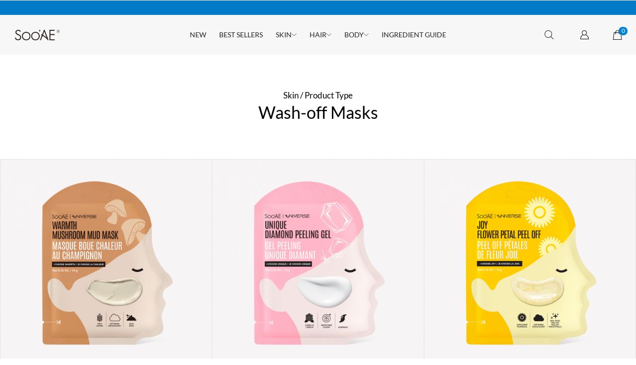

--- FILE ---
content_type: text/html; charset=UTF-8
request_url: https://sooaenewyork.com/product-category/skin/by-product-type/wash-off-masks/
body_size: 53220
content:

<!DOCTYPE html>
<html lang="en-US" dir="ltr" >
<head>
	<meta charset="UTF-8" />
	<meta name="viewport" content="width=device-width, initial-scale=1.0"/>
	<meta name='robots' content='index, follow, max-image-preview:large, max-snippet:-1, max-video-preview:-1' />
	<style>img:is([sizes="auto" i], [sizes^="auto," i]) { contain-intrinsic-size: 3000px 1500px }</style>
	
	<!-- This site is optimized with the Yoast SEO plugin v26.7 - https://yoast.com/wordpress/plugins/seo/ -->
	<title>Wash-off masks Archives : Soo&#039;AE</title>
	<link rel="canonical" href="https://sooaenewyork.com/product-category/skin/by-product-type/wash-off-masks/" />
	<meta property="og:locale" content="en_US" />
	<meta property="og:type" content="article" />
	<meta property="og:title" content="Wash-off masks Archives : Soo&#039;AE" />
	<meta property="og:description" content="Skin / Product Type Wash-off Masks" />
	<meta property="og:url" content="https://sooaenewyork.com/product-category/skin/by-product-type/wash-off-masks/" />
	<meta property="og:site_name" content="Soo&#039;AE" />
	<meta property="og:image" content="https://sooaenewyork.com/wp-content/uploads/2024/01/sooae-logo-1.png" />
	<meta property="og:image:width" content="1039" />
	<meta property="og:image:height" content="240" />
	<meta property="og:image:type" content="image/png" />
	<meta name="twitter:card" content="summary_large_image" />
	<meta name="twitter:site" content="@sooaebeauty" />
	<script type="application/ld+json" class="yoast-schema-graph">{"@context":"https://schema.org","@graph":[{"@type":"CollectionPage","@id":"https://sooaenewyork.com/product-category/skin/by-product-type/wash-off-masks/","url":"https://sooaenewyork.com/product-category/skin/by-product-type/wash-off-masks/","name":"Wash-off masks Archives : Soo&#039;AE","isPartOf":{"@id":"https://sooaenewyork.com/#website"},"primaryImageOfPage":{"@id":"https://sooaenewyork.com/product-category/skin/by-product-type/wash-off-masks/#primaryimage"},"image":{"@id":"https://sooaenewyork.com/product-category/skin/by-product-type/wash-off-masks/#primaryimage"},"thumbnailUrl":"https://sooaenewyork.com/wp-content/uploads/2024/01/Mushroom-Mud-Mask_01.jpg","breadcrumb":{"@id":"https://sooaenewyork.com/product-category/skin/by-product-type/wash-off-masks/#breadcrumb"},"inLanguage":"en-US"},{"@type":"ImageObject","inLanguage":"en-US","@id":"https://sooaenewyork.com/product-category/skin/by-product-type/wash-off-masks/#primaryimage","url":"https://sooaenewyork.com/wp-content/uploads/2024/01/Mushroom-Mud-Mask_01.jpg","contentUrl":"https://sooaenewyork.com/wp-content/uploads/2024/01/Mushroom-Mud-Mask_01.jpg","width":2000,"height":2000,"caption":"Mushroom Mud Mask_01"},{"@type":"BreadcrumbList","@id":"https://sooaenewyork.com/product-category/skin/by-product-type/wash-off-masks/#breadcrumb","itemListElement":[{"@type":"ListItem","position":1,"name":"Home","item":"https://sooaenewyork.com/"},{"@type":"ListItem","position":2,"name":"SKIN","item":"https://sooaenewyork.com/product-category/skin/"},{"@type":"ListItem","position":3,"name":"BY PRODUCT TYPE","item":"https://sooaenewyork.com/product-category/skin/by-product-type/"},{"@type":"ListItem","position":4,"name":"Wash-off masks"}]},{"@type":"WebSite","@id":"https://sooaenewyork.com/#website","url":"https://sooaenewyork.com/","name":"Soo'AE","description":"Clean &amp; Green Beauty","publisher":{"@id":"https://sooaenewyork.com/#organization"},"potentialAction":[{"@type":"SearchAction","target":{"@type":"EntryPoint","urlTemplate":"https://sooaenewyork.com/?s={search_term_string}"},"query-input":{"@type":"PropertyValueSpecification","valueRequired":true,"valueName":"search_term_string"}}],"inLanguage":"en-US"},{"@type":"Organization","@id":"https://sooaenewyork.com/#organization","name":"SOO'AE-NEWYORK","url":"https://sooaenewyork.com/","logo":{"@type":"ImageObject","inLanguage":"en-US","@id":"https://sooaenewyork.com/#/schema/logo/image/","url":"https://sooaenewyork.com/wp-content/uploads/2020/06/Email-LOGO.png","contentUrl":"https://sooaenewyork.com/wp-content/uploads/2020/06/Email-LOGO.png","width":301,"height":113,"caption":"SOO'AE-NEWYORK"},"image":{"@id":"https://sooaenewyork.com/#/schema/logo/image/"},"sameAs":["https://www.facebook.com/sooae.official","https://x.com/sooaebeauty","https://www.instagram.com/sooae.official/","https://www.youtube.com/channel/UCEOh3yKXWlIZIkIbAoqLx8g"]}]}</script>
	<!-- / Yoast SEO plugin. -->


<link rel='dns-prefetch' href='//www.google.com' />
<link rel='dns-prefetch' href='//capi-automation.s3.us-east-2.amazonaws.com' />
<link rel="alternate" type="application/rss+xml" title="Soo&#039;AE &raquo; Feed" href="https://sooaenewyork.com/feed/" />
<link rel="alternate" type="application/rss+xml" title="Soo&#039;AE &raquo; Comments Feed" href="https://sooaenewyork.com/comments/feed/" />
<link rel="alternate" type="application/rss+xml" title="Soo&#039;AE &raquo; Wash-off masks Category Feed" href="https://sooaenewyork.com/product-category/skin/by-product-type/wash-off-masks/feed/" />
<script>
window._wpemojiSettings = {"baseUrl":"https:\/\/s.w.org\/images\/core\/emoji\/16.0.1\/72x72\/","ext":".png","svgUrl":"https:\/\/s.w.org\/images\/core\/emoji\/16.0.1\/svg\/","svgExt":".svg","source":{"concatemoji":"https:\/\/sooaenewyork.com\/wp-includes\/js\/wp-emoji-release.min.js?ver=6.8.3"}};
/*! This file is auto-generated */
!function(s,n){var o,i,e;function c(e){try{var t={supportTests:e,timestamp:(new Date).valueOf()};sessionStorage.setItem(o,JSON.stringify(t))}catch(e){}}function p(e,t,n){e.clearRect(0,0,e.canvas.width,e.canvas.height),e.fillText(t,0,0);var t=new Uint32Array(e.getImageData(0,0,e.canvas.width,e.canvas.height).data),a=(e.clearRect(0,0,e.canvas.width,e.canvas.height),e.fillText(n,0,0),new Uint32Array(e.getImageData(0,0,e.canvas.width,e.canvas.height).data));return t.every(function(e,t){return e===a[t]})}function u(e,t){e.clearRect(0,0,e.canvas.width,e.canvas.height),e.fillText(t,0,0);for(var n=e.getImageData(16,16,1,1),a=0;a<n.data.length;a++)if(0!==n.data[a])return!1;return!0}function f(e,t,n,a){switch(t){case"flag":return n(e,"\ud83c\udff3\ufe0f\u200d\u26a7\ufe0f","\ud83c\udff3\ufe0f\u200b\u26a7\ufe0f")?!1:!n(e,"\ud83c\udde8\ud83c\uddf6","\ud83c\udde8\u200b\ud83c\uddf6")&&!n(e,"\ud83c\udff4\udb40\udc67\udb40\udc62\udb40\udc65\udb40\udc6e\udb40\udc67\udb40\udc7f","\ud83c\udff4\u200b\udb40\udc67\u200b\udb40\udc62\u200b\udb40\udc65\u200b\udb40\udc6e\u200b\udb40\udc67\u200b\udb40\udc7f");case"emoji":return!a(e,"\ud83e\udedf")}return!1}function g(e,t,n,a){var r="undefined"!=typeof WorkerGlobalScope&&self instanceof WorkerGlobalScope?new OffscreenCanvas(300,150):s.createElement("canvas"),o=r.getContext("2d",{willReadFrequently:!0}),i=(o.textBaseline="top",o.font="600 32px Arial",{});return e.forEach(function(e){i[e]=t(o,e,n,a)}),i}function t(e){var t=s.createElement("script");t.src=e,t.defer=!0,s.head.appendChild(t)}"undefined"!=typeof Promise&&(o="wpEmojiSettingsSupports",i=["flag","emoji"],n.supports={everything:!0,everythingExceptFlag:!0},e=new Promise(function(e){s.addEventListener("DOMContentLoaded",e,{once:!0})}),new Promise(function(t){var n=function(){try{var e=JSON.parse(sessionStorage.getItem(o));if("object"==typeof e&&"number"==typeof e.timestamp&&(new Date).valueOf()<e.timestamp+604800&&"object"==typeof e.supportTests)return e.supportTests}catch(e){}return null}();if(!n){if("undefined"!=typeof Worker&&"undefined"!=typeof OffscreenCanvas&&"undefined"!=typeof URL&&URL.createObjectURL&&"undefined"!=typeof Blob)try{var e="postMessage("+g.toString()+"("+[JSON.stringify(i),f.toString(),p.toString(),u.toString()].join(",")+"));",a=new Blob([e],{type:"text/javascript"}),r=new Worker(URL.createObjectURL(a),{name:"wpTestEmojiSupports"});return void(r.onmessage=function(e){c(n=e.data),r.terminate(),t(n)})}catch(e){}c(n=g(i,f,p,u))}t(n)}).then(function(e){for(var t in e)n.supports[t]=e[t],n.supports.everything=n.supports.everything&&n.supports[t],"flag"!==t&&(n.supports.everythingExceptFlag=n.supports.everythingExceptFlag&&n.supports[t]);n.supports.everythingExceptFlag=n.supports.everythingExceptFlag&&!n.supports.flag,n.DOMReady=!1,n.readyCallback=function(){n.DOMReady=!0}}).then(function(){return e}).then(function(){var e;n.supports.everything||(n.readyCallback(),(e=n.source||{}).concatemoji?t(e.concatemoji):e.wpemoji&&e.twemoji&&(t(e.twemoji),t(e.wpemoji)))}))}((window,document),window._wpemojiSettings);
</script>
<link rel='stylesheet' id='acfwf-wc-cart-block-integration-css' href='https://sooaenewyork.com/wp-content/plugins/advanced-coupons-for-woocommerce-free/dist/assets/index-467dde24.css?ver=1768335844' type='text/css' media='all' />
<link rel='stylesheet' id='acfwf-wc-checkout-block-integration-css' href='https://sooaenewyork.com/wp-content/plugins/advanced-coupons-for-woocommerce-free/dist/assets/index-2a7d8588.css?ver=1768335844' type='text/css' media='all' />
<link rel='stylesheet' id='sbi_styles-css' href='https://sooaenewyork.com/wp-content/plugins/instagram-feed-pro/css/sbi-styles.min.css?ver=6.9.0' type='text/css' media='all' />
<style id='wp-emoji-styles-inline-css' type='text/css'>

	img.wp-smiley, img.emoji {
		display: inline !important;
		border: none !important;
		box-shadow: none !important;
		height: 1em !important;
		width: 1em !important;
		margin: 0 0.07em !important;
		vertical-align: -0.1em !important;
		background: none !important;
		padding: 0 !important;
	}
</style>
<style id='classic-theme-styles-inline-css' type='text/css'>
/*! This file is auto-generated */
.wp-block-button__link{color:#fff;background-color:#32373c;border-radius:9999px;box-shadow:none;text-decoration:none;padding:calc(.667em + 2px) calc(1.333em + 2px);font-size:1.125em}.wp-block-file__button{background:#32373c;color:#fff;text-decoration:none}
</style>
<link rel='stylesheet' id='acfw-blocks-frontend-css' href='https://sooaenewyork.com/wp-content/plugins/advanced-coupons-for-woocommerce-free/css/acfw-blocks-frontend.css?ver=4.7.1' type='text/css' media='all' />
<link rel='stylesheet' id='cr-frontend-css-css' href='https://sooaenewyork.com/wp-content/plugins/customer-reviews-woocommerce/css/frontend.css?ver=5.96.0' type='text/css' media='all' />
<link rel='stylesheet' id='cr-badges-css-css' href='https://sooaenewyork.com/wp-content/plugins/customer-reviews-woocommerce/css/badges.css?ver=5.96.0' type='text/css' media='all' />
<style id='global-styles-inline-css' type='text/css'>
:root{--wp--preset--aspect-ratio--square: 1;--wp--preset--aspect-ratio--4-3: 4/3;--wp--preset--aspect-ratio--3-4: 3/4;--wp--preset--aspect-ratio--3-2: 3/2;--wp--preset--aspect-ratio--2-3: 2/3;--wp--preset--aspect-ratio--16-9: 16/9;--wp--preset--aspect-ratio--9-16: 9/16;--wp--preset--color--black: #000000;--wp--preset--color--cyan-bluish-gray: #abb8c3;--wp--preset--color--white: #ffffff;--wp--preset--color--pale-pink: #f78da7;--wp--preset--color--vivid-red: #cf2e2e;--wp--preset--color--luminous-vivid-orange: #ff6900;--wp--preset--color--luminous-vivid-amber: #fcb900;--wp--preset--color--light-green-cyan: #7bdcb5;--wp--preset--color--vivid-green-cyan: #00d084;--wp--preset--color--pale-cyan-blue: #8ed1fc;--wp--preset--color--vivid-cyan-blue: #0693e3;--wp--preset--color--vivid-purple: #9b51e0;--wp--preset--gradient--vivid-cyan-blue-to-vivid-purple: linear-gradient(135deg,rgba(6,147,227,1) 0%,rgb(155,81,224) 100%);--wp--preset--gradient--light-green-cyan-to-vivid-green-cyan: linear-gradient(135deg,rgb(122,220,180) 0%,rgb(0,208,130) 100%);--wp--preset--gradient--luminous-vivid-amber-to-luminous-vivid-orange: linear-gradient(135deg,rgba(252,185,0,1) 0%,rgba(255,105,0,1) 100%);--wp--preset--gradient--luminous-vivid-orange-to-vivid-red: linear-gradient(135deg,rgba(255,105,0,1) 0%,rgb(207,46,46) 100%);--wp--preset--gradient--very-light-gray-to-cyan-bluish-gray: linear-gradient(135deg,rgb(238,238,238) 0%,rgb(169,184,195) 100%);--wp--preset--gradient--cool-to-warm-spectrum: linear-gradient(135deg,rgb(74,234,220) 0%,rgb(151,120,209) 20%,rgb(207,42,186) 40%,rgb(238,44,130) 60%,rgb(251,105,98) 80%,rgb(254,248,76) 100%);--wp--preset--gradient--blush-light-purple: linear-gradient(135deg,rgb(255,206,236) 0%,rgb(152,150,240) 100%);--wp--preset--gradient--blush-bordeaux: linear-gradient(135deg,rgb(254,205,165) 0%,rgb(254,45,45) 50%,rgb(107,0,62) 100%);--wp--preset--gradient--luminous-dusk: linear-gradient(135deg,rgb(255,203,112) 0%,rgb(199,81,192) 50%,rgb(65,88,208) 100%);--wp--preset--gradient--pale-ocean: linear-gradient(135deg,rgb(255,245,203) 0%,rgb(182,227,212) 50%,rgb(51,167,181) 100%);--wp--preset--gradient--electric-grass: linear-gradient(135deg,rgb(202,248,128) 0%,rgb(113,206,126) 100%);--wp--preset--gradient--midnight: linear-gradient(135deg,rgb(2,3,129) 0%,rgb(40,116,252) 100%);--wp--preset--font-size--small: 13px;--wp--preset--font-size--medium: 20px;--wp--preset--font-size--large: 36px;--wp--preset--font-size--x-large: 42px;--wp--preset--spacing--20: 0.44rem;--wp--preset--spacing--30: 0.67rem;--wp--preset--spacing--40: 1rem;--wp--preset--spacing--50: 1.5rem;--wp--preset--spacing--60: 2.25rem;--wp--preset--spacing--70: 3.38rem;--wp--preset--spacing--80: 5.06rem;--wp--preset--shadow--natural: 6px 6px 9px rgba(0, 0, 0, 0.2);--wp--preset--shadow--deep: 12px 12px 50px rgba(0, 0, 0, 0.4);--wp--preset--shadow--sharp: 6px 6px 0px rgba(0, 0, 0, 0.2);--wp--preset--shadow--outlined: 6px 6px 0px -3px rgba(255, 255, 255, 1), 6px 6px rgba(0, 0, 0, 1);--wp--preset--shadow--crisp: 6px 6px 0px rgba(0, 0, 0, 1);}:where(.is-layout-flex){gap: 0.5em;}:where(.is-layout-grid){gap: 0.5em;}body .is-layout-flex{display: flex;}.is-layout-flex{flex-wrap: wrap;align-items: center;}.is-layout-flex > :is(*, div){margin: 0;}body .is-layout-grid{display: grid;}.is-layout-grid > :is(*, div){margin: 0;}:where(.wp-block-columns.is-layout-flex){gap: 2em;}:where(.wp-block-columns.is-layout-grid){gap: 2em;}:where(.wp-block-post-template.is-layout-flex){gap: 1.25em;}:where(.wp-block-post-template.is-layout-grid){gap: 1.25em;}.has-black-color{color: var(--wp--preset--color--black) !important;}.has-cyan-bluish-gray-color{color: var(--wp--preset--color--cyan-bluish-gray) !important;}.has-white-color{color: var(--wp--preset--color--white) !important;}.has-pale-pink-color{color: var(--wp--preset--color--pale-pink) !important;}.has-vivid-red-color{color: var(--wp--preset--color--vivid-red) !important;}.has-luminous-vivid-orange-color{color: var(--wp--preset--color--luminous-vivid-orange) !important;}.has-luminous-vivid-amber-color{color: var(--wp--preset--color--luminous-vivid-amber) !important;}.has-light-green-cyan-color{color: var(--wp--preset--color--light-green-cyan) !important;}.has-vivid-green-cyan-color{color: var(--wp--preset--color--vivid-green-cyan) !important;}.has-pale-cyan-blue-color{color: var(--wp--preset--color--pale-cyan-blue) !important;}.has-vivid-cyan-blue-color{color: var(--wp--preset--color--vivid-cyan-blue) !important;}.has-vivid-purple-color{color: var(--wp--preset--color--vivid-purple) !important;}.has-black-background-color{background-color: var(--wp--preset--color--black) !important;}.has-cyan-bluish-gray-background-color{background-color: var(--wp--preset--color--cyan-bluish-gray) !important;}.has-white-background-color{background-color: var(--wp--preset--color--white) !important;}.has-pale-pink-background-color{background-color: var(--wp--preset--color--pale-pink) !important;}.has-vivid-red-background-color{background-color: var(--wp--preset--color--vivid-red) !important;}.has-luminous-vivid-orange-background-color{background-color: var(--wp--preset--color--luminous-vivid-orange) !important;}.has-luminous-vivid-amber-background-color{background-color: var(--wp--preset--color--luminous-vivid-amber) !important;}.has-light-green-cyan-background-color{background-color: var(--wp--preset--color--light-green-cyan) !important;}.has-vivid-green-cyan-background-color{background-color: var(--wp--preset--color--vivid-green-cyan) !important;}.has-pale-cyan-blue-background-color{background-color: var(--wp--preset--color--pale-cyan-blue) !important;}.has-vivid-cyan-blue-background-color{background-color: var(--wp--preset--color--vivid-cyan-blue) !important;}.has-vivid-purple-background-color{background-color: var(--wp--preset--color--vivid-purple) !important;}.has-black-border-color{border-color: var(--wp--preset--color--black) !important;}.has-cyan-bluish-gray-border-color{border-color: var(--wp--preset--color--cyan-bluish-gray) !important;}.has-white-border-color{border-color: var(--wp--preset--color--white) !important;}.has-pale-pink-border-color{border-color: var(--wp--preset--color--pale-pink) !important;}.has-vivid-red-border-color{border-color: var(--wp--preset--color--vivid-red) !important;}.has-luminous-vivid-orange-border-color{border-color: var(--wp--preset--color--luminous-vivid-orange) !important;}.has-luminous-vivid-amber-border-color{border-color: var(--wp--preset--color--luminous-vivid-amber) !important;}.has-light-green-cyan-border-color{border-color: var(--wp--preset--color--light-green-cyan) !important;}.has-vivid-green-cyan-border-color{border-color: var(--wp--preset--color--vivid-green-cyan) !important;}.has-pale-cyan-blue-border-color{border-color: var(--wp--preset--color--pale-cyan-blue) !important;}.has-vivid-cyan-blue-border-color{border-color: var(--wp--preset--color--vivid-cyan-blue) !important;}.has-vivid-purple-border-color{border-color: var(--wp--preset--color--vivid-purple) !important;}.has-vivid-cyan-blue-to-vivid-purple-gradient-background{background: var(--wp--preset--gradient--vivid-cyan-blue-to-vivid-purple) !important;}.has-light-green-cyan-to-vivid-green-cyan-gradient-background{background: var(--wp--preset--gradient--light-green-cyan-to-vivid-green-cyan) !important;}.has-luminous-vivid-amber-to-luminous-vivid-orange-gradient-background{background: var(--wp--preset--gradient--luminous-vivid-amber-to-luminous-vivid-orange) !important;}.has-luminous-vivid-orange-to-vivid-red-gradient-background{background: var(--wp--preset--gradient--luminous-vivid-orange-to-vivid-red) !important;}.has-very-light-gray-to-cyan-bluish-gray-gradient-background{background: var(--wp--preset--gradient--very-light-gray-to-cyan-bluish-gray) !important;}.has-cool-to-warm-spectrum-gradient-background{background: var(--wp--preset--gradient--cool-to-warm-spectrum) !important;}.has-blush-light-purple-gradient-background{background: var(--wp--preset--gradient--blush-light-purple) !important;}.has-blush-bordeaux-gradient-background{background: var(--wp--preset--gradient--blush-bordeaux) !important;}.has-luminous-dusk-gradient-background{background: var(--wp--preset--gradient--luminous-dusk) !important;}.has-pale-ocean-gradient-background{background: var(--wp--preset--gradient--pale-ocean) !important;}.has-electric-grass-gradient-background{background: var(--wp--preset--gradient--electric-grass) !important;}.has-midnight-gradient-background{background: var(--wp--preset--gradient--midnight) !important;}.has-small-font-size{font-size: var(--wp--preset--font-size--small) !important;}.has-medium-font-size{font-size: var(--wp--preset--font-size--medium) !important;}.has-large-font-size{font-size: var(--wp--preset--font-size--large) !important;}.has-x-large-font-size{font-size: var(--wp--preset--font-size--x-large) !important;}
:where(.wp-block-post-template.is-layout-flex){gap: 1.25em;}:where(.wp-block-post-template.is-layout-grid){gap: 1.25em;}
:where(.wp-block-columns.is-layout-flex){gap: 2em;}:where(.wp-block-columns.is-layout-grid){gap: 2em;}
:root :where(.wp-block-pullquote){font-size: 1.5em;line-height: 1.6;}
</style>
<link rel='stylesheet' id='contact-form-7-css' href='https://sooaenewyork.com/wp-content/plugins/contact-form-7/includes/css/styles.css?ver=6.1.4' type='text/css' media='all' />
<style id='woocommerce-inline-inline-css' type='text/css'>
.woocommerce form .form-row .required { visibility: visible; }
</style>
<link rel='stylesheet' id='e-animation-fadeInRight-css' href='https://sooaenewyork.com/wp-content/plugins/elementor/assets/lib/animations/styles/fadeInRight.min.css?ver=3.34.1' type='text/css' media='all' />
<link rel='stylesheet' id='swiper-css' href='https://sooaenewyork.com/wp-content/plugins/elementor/assets/lib/swiper/v8/css/swiper.min.css?ver=8.4.5' type='text/css' media='all' />
<link rel='stylesheet' id='e-swiper-css' href='https://sooaenewyork.com/wp-content/plugins/elementor/assets/css/conditionals/e-swiper.min.css?ver=3.34.1' type='text/css' media='all' />
<link rel='stylesheet' id='elementor-frontend-css' href='https://sooaenewyork.com/wp-content/plugins/elementor/assets/css/frontend.min.css?ver=3.34.1' type='text/css' media='all' />
<link rel='stylesheet' id='widget-slides-css' href='https://sooaenewyork.com/wp-content/plugins/pro-elements/assets/css/widget-slides.min.css?ver=3.34.0' type='text/css' media='all' />
<link rel='stylesheet' id='widget-image-css' href='https://sooaenewyork.com/wp-content/plugins/elementor/assets/css/widget-image.min.css?ver=3.34.1' type='text/css' media='all' />
<link rel='stylesheet' id='etheme-parent-style-css' href='https://sooaenewyork.com/wp-content/themes/xstore/xstore.min.css?ver=9.6.4' type='text/css' media='all' />
<link rel='stylesheet' id='etheme-elementor-all-widgets-style-css' href='https://sooaenewyork.com/wp-content/themes/xstore/css/elementor-all-widgets.min.css?ver=9.6.4' type='text/css' media='all' />
<link rel='stylesheet' id='etheme-general-all-style-css' href='https://sooaenewyork.com/wp-content/themes/xstore/css/general-all.min.css?ver=9.6.4' type='text/css' media='all' />
<link rel='stylesheet' id='e-animation-fadeInDown-css' href='https://sooaenewyork.com/wp-content/plugins/elementor/assets/lib/animations/styles/fadeInDown.min.css?ver=3.34.1' type='text/css' media='all' />
<link rel='stylesheet' id='etheme-woocommerce-all-style-css' href='https://sooaenewyork.com/wp-content/themes/xstore/css/woocommerce-all.min.css?ver=9.6.4' type='text/css' media='all' />
<link rel='stylesheet' id='elementor-post-31915-css' href='https://sooaenewyork.com/wp-content/uploads/elementor/css/post-31915.css?ver=1768581618' type='text/css' media='all' />
<link rel='stylesheet' id='elementor-nav-menu-css' href='https://sooaenewyork.com/wp-content/plugins/pro-elements/assets/css/widget-nav-menu.min.css?ver=6.8.3' type='text/css' media='all' />
<link rel='stylesheet' id='sbistyles-css' href='https://sooaenewyork.com/wp-content/plugins/instagram-feed-pro/css/sbi-styles.min.css?ver=6.9.0' type='text/css' media='all' />
<link rel='stylesheet' id='elementor-post-39782-css' href='https://sooaenewyork.com/wp-content/uploads/elementor/css/post-39782.css?ver=1768581618' type='text/css' media='all' />
<link rel='stylesheet' id='elementor-post-40163-css' href='https://sooaenewyork.com/wp-content/uploads/elementor/css/post-40163.css?ver=1768581618' type='text/css' media='all' />
<link rel='stylesheet' id='etheme-shop-full-width-css' href='https://sooaenewyork.com/wp-content/themes/xstore/css/modules/woocommerce/shop-full-width.min.css?ver=9.6.4' type='text/css' media='all' />
<link rel='stylesheet' id='etheme-sb-infinite-scroll-load-more-css' href='https://sooaenewyork.com/wp-content/themes/xstore/css/modules/woocommerce/sb-infinite-scroll-load-more.min.css?ver=9.6.4' type='text/css' media='all' />
<style id='xstore-icons-font-inline-css' type='text/css'>
@font-face {
				  font-family: 'xstore-icons';
				  src:
				    url('https://sooaenewyork.com/wp-content/themes/xstore/fonts/xstore-icons-light.ttf') format('truetype'),
				    url('https://sooaenewyork.com/wp-content/themes/xstore/fonts/xstore-icons-light.woff2') format('woff2'),
				    url('https://sooaenewyork.com/wp-content/themes/xstore/fonts/xstore-icons-light.woff') format('woff'),
				    url('https://sooaenewyork.com/wp-content/themes/xstore/fonts/xstore-icons-light.svg#xstore-icons') format('svg');
				  font-weight: normal;
				  font-style: normal;
				  font-display: swap;
				}
</style>
<link rel='stylesheet' id='xstore-kirki-styles-css' href='https://sooaenewyork.com/wp-content/uploads/xstore/kirki-styles.css?ver=1760966980273' type='text/css' media='all' />
<link rel='stylesheet' id='woo_discount_pro_style-css' href='https://sooaenewyork.com/wp-content/plugins/woo-discount-rules-pro/Assets/Css/awdr_style.css?ver=2.6.13' type='text/css' media='all' />
<link rel='stylesheet' id='elementor-gf-local-roboto-css' href='https://sooaenewyork.com/wp-content/uploads/elementor/google-fonts/css/roboto.css?ver=1744118934' type='text/css' media='all' />
<link rel='stylesheet' id='elementor-gf-local-robotoslab-css' href='https://sooaenewyork.com/wp-content/uploads/elementor/google-fonts/css/robotoslab.css?ver=1744118940' type='text/css' media='all' />
<link rel='stylesheet' id='elementor-gf-local-lato-css' href='https://sooaenewyork.com/wp-content/uploads/elementor/google-fonts/css/lato.css?ver=1744118941' type='text/css' media='all' />
<script type="text/template" id="tmpl-variation-template">
	<div class="woocommerce-variation-description">{{{ data.variation.variation_description }}}</div>
	<div class="woocommerce-variation-price">{{{ data.variation.price_html }}}</div>
	<div class="woocommerce-variation-availability">{{{ data.variation.availability_html }}}</div>
</script>
<script type="text/template" id="tmpl-unavailable-variation-template">
	<p role="alert">Sorry, this product is unavailable. Please choose a different combination.</p>
</script>
<script src="https://sooaenewyork.com/wp-includes/js/jquery/jquery.min.js?ver=3.7.1" id="jquery-core-js"></script>
<script src="https://sooaenewyork.com/wp-includes/js/jquery/jquery-migrate.min.js?ver=3.4.1" id="jquery-migrate-js"></script>
<script src="https://sooaenewyork.com/wp-includes/js/dist/hooks.min.js?ver=4d63a3d491d11ffd8ac6" id="wp-hooks-js"></script>
<script id="equal-height-columns-js-extra">
var equalHeightColumnElements = {"element-groups":{"1":{"selector":".product-details","breakpoint":0}}};
</script>
<script src="https://sooaenewyork.com/wp-content/plugins/equal-height-columns/public/js/equal-height-columns-public.js?ver=1.2.1" id="equal-height-columns-js"></script>
<script src="https://sooaenewyork.com/wp-content/plugins/recaptcha-woo/js/rcfwc.js?ver=1.0" id="rcfwc-js-js" defer data-wp-strategy="defer"></script>
<script src="https://www.google.com/recaptcha/api.js?hl=en_US" id="recaptcha-js" defer data-wp-strategy="defer"></script>
<script src="https://sooaenewyork.com/wp-content/plugins/woocommerce/assets/js/jquery-blockui/jquery.blockUI.min.js?ver=2.7.0-wc.10.4.3" id="wc-jquery-blockui-js" defer data-wp-strategy="defer"></script>
<script id="wc-add-to-cart-js-extra">
var wc_add_to_cart_params = {"ajax_url":"\/wp-admin\/admin-ajax.php","wc_ajax_url":"\/?wc-ajax=%%endpoint%%","i18n_view_cart":"View cart","cart_url":"https:\/\/sooaenewyork.com\/cart\/","is_cart":"","cart_redirect_after_add":"no"};
</script>
<script src="https://sooaenewyork.com/wp-content/plugins/woocommerce/assets/js/frontend/add-to-cart.min.js?ver=10.4.3" id="wc-add-to-cart-js" defer data-wp-strategy="defer"></script>
<script src="https://sooaenewyork.com/wp-content/plugins/woocommerce/assets/js/js-cookie/js.cookie.min.js?ver=2.1.4-wc.10.4.3" id="wc-js-cookie-js" defer data-wp-strategy="defer"></script>
<script id="woocommerce-js-extra">
var woocommerce_params = {"ajax_url":"\/wp-admin\/admin-ajax.php","wc_ajax_url":"\/?wc-ajax=%%endpoint%%","i18n_password_show":"Show password","i18n_password_hide":"Hide password"};
</script>
<script src="https://sooaenewyork.com/wp-content/plugins/woocommerce/assets/js/frontend/woocommerce.min.js?ver=10.4.3" id="woocommerce-js" defer data-wp-strategy="defer"></script>
<script id="wpm-js-extra">
var wpm = {"ajax_url":"https:\/\/sooaenewyork.com\/wp-admin\/admin-ajax.php","root":"https:\/\/sooaenewyork.com\/wp-json\/","nonce_wp_rest":"a8df6852cc","nonce_ajax":"d00b1747f6"};
</script>
<script src="https://sooaenewyork.com/wp-content/plugins/woocommerce-google-adwords-conversion-tracking-tag/js/public/free/wpm-public.p1.min.js?ver=1.54.1" id="wpm-js"></script>
<script src="https://sooaenewyork.com/wp-includes/js/underscore.min.js?ver=1.13.7" id="underscore-js"></script>
<script id="wp-util-js-extra">
var _wpUtilSettings = {"ajax":{"url":"\/wp-admin\/admin-ajax.php"}};
</script>
<script src="https://sooaenewyork.com/wp-includes/js/wp-util.min.js?ver=6.8.3" id="wp-util-js"></script>
<script id="wc-add-to-cart-variation-js-extra">
var wc_add_to_cart_variation_params = {"wc_ajax_url":"\/?wc-ajax=%%endpoint%%","i18n_no_matching_variations_text":"Sorry, no products matched your selection. Please choose a different combination.","i18n_make_a_selection_text":"Please select some product options before adding this product to your cart.","i18n_unavailable_text":"Sorry, this product is unavailable. Please choose a different combination.","i18n_reset_alert_text":"Your selection has been reset. Please select some product options before adding this product to your cart."};
</script>
<script src="https://sooaenewyork.com/wp-content/plugins/woocommerce/assets/js/frontend/add-to-cart-variation.min.js?ver=10.4.3" id="wc-add-to-cart-variation-js" defer data-wp-strategy="defer"></script>
<link rel="https://api.w.org/" href="https://sooaenewyork.com/wp-json/" /><link rel="alternate" title="JSON" type="application/json" href="https://sooaenewyork.com/wp-json/wp/v2/product_cat/1086" /><link rel="EditURI" type="application/rsd+xml" title="RSD" href="https://sooaenewyork.com/xmlrpc.php?rsd" />
<meta name="generator" content="WordPress 6.8.3" />
<meta name="generator" content="WooCommerce 10.4.3" />
<meta name="generator" content="Advanced Coupons for WooCommerce Free v4.7.1" /><!-- Google Tag Manager -->
<script>(function(w,d,s,l,i){w[l]=w[l]||[];w[l].push({'gtm.start':
new Date().getTime(),event:'gtm.js'});var f=d.getElementsByTagName(s)[0],
j=d.createElement(s),dl=l!='dataLayer'?'&l='+l:'';j.async=true;j.src=
'https://www.googletagmanager.com/gtm.js?id='+i+dl;f.parentNode.insertBefore(j,f);
})(window,document,'script','dataLayer','GTM-NFTXXF4D');</script>
<!-- End Google Tag Manager -->

<!-- Global site tag (gtag.js) - Google Analytics -->
<script async src="https://www.googletagmanager.com/gtag/js?id=UA-124255758-2"></script>
<script>
 window.dataLayer = window.dataLayer || [];
 function gtag(){dataLayer.push(arguments);}
 gtag('js', new Date());

 gtag('config', 'UA-124255758-2');
</script>


		<style id="edac-fix-focus-outline">
			:focus {
				outline: revert !important;
				outline-offset: revert !important;
			}
		</style>
				<style id="edac-nww">
			@font-face {
				font-family: 'anww';
				src:  url('https://sooaenewyork.com/wp-content/plugins/accessibility-checker/assets/fonts/anww.eot?7msg3d');
				src:  url('https://sooaenewyork.com/wp-content/plugins/accessibility-checker/assets/fonts/anww.eot?7msg3d#iefix') format('embedded-opentype'),
				url('https://sooaenewyork.com/wp-content/plugins/accessibility-checker/assets/fonts/anww.ttf?7msg3d') format('truetype'),
				url('https://sooaenewyork.com/wp-content/plugins/accessibility-checker/assets/fonts/anww.woff?7msg3d') format('woff'),
				url('https://sooaenewyork.com/wp-content/plugins/accessibility-checker/assets/fonts/anww.svg?7msg3d#anww') format('svg');
				font-weight: normal;
				font-style: normal;
				font-display: block;
			}

			:root {
				--font-base: 'anww', sans-serif;
				--icon-size: 0.75em;
			}

			.edac-nww-external-link-icon {
				font: normal normal normal 1em var(--font-base) !important;
				speak: never;
				text-transform: none;
				-webkit-font-smoothing: antialiased;
				-moz-osx-font-smoothing: grayscale;
			}

			.edac-nww-external-link-icon:before {
				content: " \e900";
				font-size: var(--icon-size);
			}

			.edac-nww-external-link-icon.elementor-button-link-content:before {
				vertical-align: middle;
			}
		</style>
					<link rel="prefetch" as="font" href="https://sooaenewyork.com/wp-content/themes/xstore/fonts/xstore-icons-light.woff?v=9.6.4" type="font/woff">
					<link rel="prefetch" as="font" href="https://sooaenewyork.com/wp-content/themes/xstore/fonts/xstore-icons-light.woff2?v=9.6.4" type="font/woff2">
			<noscript><style>.woocommerce-product-gallery{ opacity: 1 !important; }</style></noscript>
	<meta name="generator" content="Elementor 3.34.1; features: e_font_icon_svg, additional_custom_breakpoints; settings: css_print_method-external, google_font-enabled, font_display-swap">

<!-- START Pixel Manager for WooCommerce -->
		<script>
			(window.wpmDataLayer = window.wpmDataLayer || {}).products = window.wpmDataLayer.products || {};
			window.wpmDataLayer.products                               = Object.assign(window.wpmDataLayer.products, {"26734":{"id":"26734","sku":"8809718460678","price":2,"brand":"","quantity":1,"dyn_r_ids":{"post_id":"26734","sku":"8809718460678","gpf":"woocommerce_gpf_26734","gla":"gla_26734"},"is_variable":false,"type":"simple","name":"Gorgeous Charcoal Nose Strip","category":["SKIN","BY CONCERN","Large Pores &amp; Oily Skin","BY INGREDIENT","K-Beauty","BY PRODUCT TYPE","Special care"],"is_variation":false},"26743":{"id":"26743","sku":"8809718460586","price":3,"brand":"","quantity":1,"dyn_r_ids":{"post_id":"26743","sku":"8809718460586","gpf":"woocommerce_gpf_26743","gla":"gla_26743"},"is_variable":false,"type":"simple","name":"Nature Collagen Essence Mask - Cica","category":["SKIN","Large Pores &amp; Oily Skin","BY INGREDIENT","Collagen","K-Beauty","BY PRODUCT TYPE","Sheet masks"],"is_variation":false},"26877":{"id":"26877","sku":"8809718460296","price":15.99,"brand":"","quantity":1,"dyn_r_ids":{"post_id":"26877","sku":"8809718460296","gpf":"woocommerce_gpf_26877","gla":"gla_26877"},"is_variable":false,"type":"simple","name":"Homme After Shave Toner","category":["SKIN","BY CONCERN","Large Pores &amp; Oily Skin","BY INGREDIENT","Fruit Extracts","K-Beauty","BY PRODUCT TYPE","Toners"],"is_variation":false},"26879":{"id":"26879","sku":"8809718460289","price":14.99,"brand":"","quantity":1,"dyn_r_ids":{"post_id":"26879","sku":"8809718460289","gpf":"woocommerce_gpf_26879","gla":"gla_26879"},"is_variable":false,"type":"simple","name":"Homme Cleanser & Scrub","category":["SKIN","BY CONCERN","Large Pores &amp; Oily Skin","BY INGREDIENT","Fruit Extracts","K-Beauty","BY PRODUCT TYPE","Cleansers &amp; Exfoliators"],"is_variation":false},"27107":{"id":"27107","sku":"8809545505405","price":4,"brand":"","quantity":1,"dyn_r_ids":{"post_id":"27107","sku":"8809545505405","gpf":"woocommerce_gpf_27107","gla":"gla_27107"},"is_variable":false,"type":"simple","name":"Black Charcoal Duo Mask Kit","category":["SKIN","BY CONCERN","Large Pores &amp; Oily Skin","BY INGREDIENT","K-Beauty","BY PRODUCT TYPE","Sheet masks","Special care"],"is_variation":false},"26883":{"id":"26883","sku":"8809545504675","price":4,"brand":"","quantity":1,"dyn_r_ids":{"post_id":"26883","sku":"8809545504675","gpf":"woocommerce_gpf_26883","gla":"gla_26883"},"is_variable":false,"type":"simple","name":"Energizing Black Charcoal Sheet Mask","category":["SKIN","BY CONCERN","Large Pores &amp; Oily Skin","BY INGREDIENT","Fruit Extracts","K-Beauty","BY PRODUCT TYPE","Sheet masks"],"is_variation":false},"26885":{"id":"26885","sku":"8809545504668","price":18,"brand":"","quantity":1,"dyn_r_ids":{"post_id":"26885","sku":"8809545504668","gpf":"woocommerce_gpf_26885","gla":"gla_26885"},"is_variable":false,"type":"simple","name":"Energizing 3-in-1 Multi Fluid","category":["SKIN","BY CONCERN","Large Pores &amp; Oily Skin","BY INGREDIENT","Fruit Extracts","BY PRODUCT TYPE","Moisturizers"],"is_variation":false},"26722":{"id":"26722","sku":"8809718460739","price":2,"brand":"","quantity":1,"dyn_r_ids":{"post_id":"26722","sku":"8809718460739","gpf":"woocommerce_gpf_26722","gla":"gla_26722"},"is_variable":false,"type":"simple","name":"Warmth Mushroom Mud Mask","category":["SKIN","BY CONCERN","Large Pores &amp; Oily Skin","BY INGREDIENT","Fruit Extracts","Hyaluronic Acid","K-Beauty","BY PRODUCT TYPE","Wash-off masks"],"is_variation":false},"26727":{"id":"26727","sku":"8809718460715","price":2,"brand":"","quantity":1,"dyn_r_ids":{"post_id":"26727","sku":"8809718460715","gpf":"woocommerce_gpf_26727","gla":"gla_26727"},"is_variable":false,"type":"simple","name":"Unique Diamond Peeling Gel","category":["SKIN","BY CONCERN","Textural Concern","BY INGREDIENT","K-Beauty","Panthenol","Vitamin C","BY PRODUCT TYPE","Cleansers &amp; Exfoliators","Wash-off masks"],"is_variation":false},"26735":{"id":"26735","sku":"8809718460777","price":2,"brand":"","quantity":1,"dyn_r_ids":{"post_id":"26735","sku":"8809718460777","gpf":"woocommerce_gpf_26735","gla":"gla_26735"},"is_variable":false,"type":"simple","name":"Charming Gold Color Change Mask","category":["SKIN","BY CONCERN","Large Pores &amp; Oily Skin","BY INGREDIENT","K-Beauty","BY PRODUCT TYPE","Wash-off masks"],"is_variation":false},"27003":{"id":"27003","sku":"8809545504620","price":5,"brand":"","quantity":1,"dyn_r_ids":{"post_id":"27003","sku":"8809545504620","gpf":"woocommerce_gpf_27003","gla":"gla_27003"},"is_variable":false,"type":"simple","name":"Hemp Dreams Mud Mask","category":["SKIN","BY CONCERN","Large Pores &amp; Oily Skin","BY INGREDIENT","Nourishing Oils","BY PRODUCT TYPE","Wash-off masks"],"is_variation":false}});
		</script>
		
		<script>

			window.wpmDataLayer = window.wpmDataLayer || {};
			window.wpmDataLayer = Object.assign(window.wpmDataLayer, {"cart":{},"cart_item_keys":{},"version":{"number":"1.54.1","pro":false,"eligible_for_updates":false,"distro":"fms","beta":false,"show":true},"pixels":{"google":{"linker":{"settings":null},"user_id":false,"ads":{"conversion_ids":{"AW-785542400":"3scPCKqjxOUBEIDayfYC"},"dynamic_remarketing":{"status":true,"id_type":"post_id","send_events_with_parent_ids":true},"google_business_vertical":"retail","phone_conversion_number":"","phone_conversion_label":""},"tag_id":"AW-785542400","tag_id_suppressed":[],"tag_gateway":{"measurement_path":""},"tcf_support":false,"consent_mode":{"is_active":false,"wait_for_update":500,"ads_data_redaction":false,"url_passthrough":true}}},"shop":{"list_name":"Product Category | SKIN | BY PRODUCT TYPE | Wash-off masks","list_id":"product_category.skin.by-product-type.wash-off-masks","page_type":"product_category","currency":"USD","selectors":{"addToCart":[],"beginCheckout":[]},"order_duplication_prevention":true,"view_item_list_trigger":{"test_mode":false,"background_color":"green","opacity":0.5,"repeat":true,"timeout":1000,"threshold":0.8},"variations_output":true,"session_active":false},"page":{"id":26722,"title":"Warmth Mushroom Mud Mask","type":"product","categories":[],"parent":{"id":0,"title":"Warmth Mushroom Mud Mask","type":"product","categories":[]}},"general":{"user_logged_in":false,"scroll_tracking_thresholds":[],"page_id":26722,"exclude_domains":[],"server_2_server":{"active":false,"user_agent_exclude_patterns":[],"ip_exclude_list":[],"pageview_event_s2s":{"is_active":false,"pixels":[]}},"consent_management":{"explicit_consent":false},"lazy_load_pmw":false,"chunk_base_path":"https://sooaenewyork.com/wp-content/plugins/woocommerce-google-adwords-conversion-tracking-tag/js/public/free/","modules":{"load_deprecated_functions":true}}});

		</script>

		
<!-- END Pixel Manager for WooCommerce -->
<!-- Custom Feeds for Instagram CSS -->
<style type="text/css">
#sb_instagram .sbi_inner_wrap {
    border-style: solid;
    border-width: 1px;
    border-color: #0084D4;
}
</style>
			<script  type="text/javascript">
				!function(f,b,e,v,n,t,s){if(f.fbq)return;n=f.fbq=function(){n.callMethod?
					n.callMethod.apply(n,arguments):n.queue.push(arguments)};if(!f._fbq)f._fbq=n;
					n.push=n;n.loaded=!0;n.version='2.0';n.queue=[];t=b.createElement(e);t.async=!0;
					t.src=v;s=b.getElementsByTagName(e)[0];s.parentNode.insertBefore(t,s)}(window,
					document,'script','https://connect.facebook.net/en_US/fbevents.js');
			</script>
			<!-- WooCommerce Facebook Integration Begin -->
			<script  type="text/javascript">

				fbq('init', '552100326850616', {}, {
    "agent": "woocommerce_6-10.4.3-3.5.15"
});

				document.addEventListener( 'DOMContentLoaded', function() {
					// Insert placeholder for events injected when a product is added to the cart through AJAX.
					document.body.insertAdjacentHTML( 'beforeend', '<div class=\"wc-facebook-pixel-event-placeholder\"></div>' );
				}, false );

			</script>
			<!-- WooCommerce Facebook Integration End -->
						<style>
				.e-con.e-parent:nth-of-type(n+4):not(.e-lazyloaded):not(.e-no-lazyload),
				.e-con.e-parent:nth-of-type(n+4):not(.e-lazyloaded):not(.e-no-lazyload) * {
					background-image: none !important;
				}
				@media screen and (max-height: 1024px) {
					.e-con.e-parent:nth-of-type(n+3):not(.e-lazyloaded):not(.e-no-lazyload),
					.e-con.e-parent:nth-of-type(n+3):not(.e-lazyloaded):not(.e-no-lazyload) * {
						background-image: none !important;
					}
				}
				@media screen and (max-height: 640px) {
					.e-con.e-parent:nth-of-type(n+2):not(.e-lazyloaded):not(.e-no-lazyload),
					.e-con.e-parent:nth-of-type(n+2):not(.e-lazyloaded):not(.e-no-lazyload) * {
						background-image: none !important;
					}
				}
			</style>
			<head>
<!-- Meta Pixel Code -->
<script>
!function(f,b,e,v,n,t,s)
{if(f.fbq)return;n=f.fbq=function(){n.callMethod?
n.callMethod.apply(n,arguments):n.queue.push(arguments)};
if(!f._fbq)f._fbq=n;n.push=n;n.loaded=!0;n.version='2.0';
n.queue=[];t=b.createElement(e);t.async=!0;
t.src=v;s=b.getElementsByTagName(e)[0];
s.parentNode.insertBefore(t,s)}(window, document,'script',
'https://connect.facebook.net/en_US/fbevents.js');
fbq('init', '552100326850616');
fbq('track', 'PageView');
</script>
<noscript><img height="1" width="1" style="display:none"
src="https://www.facebook.com/tr?id=552100326850616&ev=PageView&noscript=1"
/></noscript>
<!-- End Meta Pixel Code -->
</head><meta name="generator" content="Powered by Slider Revolution 6.7.40 - responsive, Mobile-Friendly Slider Plugin for WordPress with comfortable drag and drop interface." />
<link rel="modulepreload" href="https://sooaenewyork.com/wp-content/plugins/advanced-coupons-for-woocommerce-free/dist/common/NoticesPlugin.12346420.js"  /><link rel="modulepreload" href="https://sooaenewyork.com/wp-content/plugins/advanced-coupons-for-woocommerce-free/dist/common/sanitize.7727159a.js"  /><link rel="modulepreload" href="https://sooaenewyork.com/wp-content/plugins/advanced-coupons-for-woocommerce-free/dist/common/NoticesPlugin.12346420.js"  /><link rel="modulepreload" href="https://sooaenewyork.com/wp-content/plugins/advanced-coupons-for-woocommerce-free/dist/common/sanitize.7727159a.js"  /><link rel="icon" href="https://sooaenewyork.com/wp-content/uploads/2018/10/cropped-Artboard-1-e1581024819634-32x32.png" sizes="32x32" />
<link rel="icon" href="https://sooaenewyork.com/wp-content/uploads/2018/10/cropped-Artboard-1-e1581024819634-192x192.png" sizes="192x192" />
<link rel="apple-touch-icon" href="https://sooaenewyork.com/wp-content/uploads/2018/10/cropped-Artboard-1-e1581024819634-180x180.png" />
<meta name="msapplication-TileImage" content="https://sooaenewyork.com/wp-content/uploads/2018/10/cropped-Artboard-1-e1581024819634-270x270.png" />
<script>function setREVStartSize(e){
			//window.requestAnimationFrame(function() {
				window.RSIW = window.RSIW===undefined ? window.innerWidth : window.RSIW;
				window.RSIH = window.RSIH===undefined ? window.innerHeight : window.RSIH;
				try {
					var pw = document.getElementById(e.c).parentNode.offsetWidth,
						newh;
					pw = pw===0 || isNaN(pw) || (e.l=="fullwidth" || e.layout=="fullwidth") ? window.RSIW : pw;
					e.tabw = e.tabw===undefined ? 0 : parseInt(e.tabw);
					e.thumbw = e.thumbw===undefined ? 0 : parseInt(e.thumbw);
					e.tabh = e.tabh===undefined ? 0 : parseInt(e.tabh);
					e.thumbh = e.thumbh===undefined ? 0 : parseInt(e.thumbh);
					e.tabhide = e.tabhide===undefined ? 0 : parseInt(e.tabhide);
					e.thumbhide = e.thumbhide===undefined ? 0 : parseInt(e.thumbhide);
					e.mh = e.mh===undefined || e.mh=="" || e.mh==="auto" ? 0 : parseInt(e.mh,0);
					if(e.layout==="fullscreen" || e.l==="fullscreen")
						newh = Math.max(e.mh,window.RSIH);
					else{
						e.gw = Array.isArray(e.gw) ? e.gw : [e.gw];
						for (var i in e.rl) if (e.gw[i]===undefined || e.gw[i]===0) e.gw[i] = e.gw[i-1];
						e.gh = e.el===undefined || e.el==="" || (Array.isArray(e.el) && e.el.length==0)? e.gh : e.el;
						e.gh = Array.isArray(e.gh) ? e.gh : [e.gh];
						for (var i in e.rl) if (e.gh[i]===undefined || e.gh[i]===0) e.gh[i] = e.gh[i-1];
											
						var nl = new Array(e.rl.length),
							ix = 0,
							sl;
						e.tabw = e.tabhide>=pw ? 0 : e.tabw;
						e.thumbw = e.thumbhide>=pw ? 0 : e.thumbw;
						e.tabh = e.tabhide>=pw ? 0 : e.tabh;
						e.thumbh = e.thumbhide>=pw ? 0 : e.thumbh;
						for (var i in e.rl) nl[i] = e.rl[i]<window.RSIW ? 0 : e.rl[i];
						sl = nl[0];
						for (var i in nl) if (sl>nl[i] && nl[i]>0) { sl = nl[i]; ix=i;}
						var m = pw>(e.gw[ix]+e.tabw+e.thumbw) ? 1 : (pw-(e.tabw+e.thumbw)) / (e.gw[ix]);
						newh =  (e.gh[ix] * m) + (e.tabh + e.thumbh);
					}
					var el = document.getElementById(e.c);
					if (el!==null && el) el.style.height = newh+"px";
					el = document.getElementById(e.c+"_wrapper");
					if (el!==null && el) {
						el.style.height = newh+"px";
						el.style.display = "block";
					}
				} catch(e){
					console.log("Failure at Presize of Slider:" + e)
				}
			//});
		  };</script>
		<style type="text/css" id="wp-custom-css">
			/* Drop down menu */
.et_b_header-menu .nav-sublist-dropdown .item-link:hover, .site-header .etheme_widget_menu .nav-sublist-dropdown .item-link:hover, .site-header .widget_nav_menu .menu>li>.sub-menu a:hover {

    opacity: 1;
}

/* pad select size */
.products-grid .content-product .st-swatch-in-loop>.et_st-default-holder .type-color.selected, .products-grid .content-product .st-swatch-in-loop>.et_st-default-holder .type-color:hover, .products-grid .content-product .st-swatch-in-loop>.et_st-default-holder .type-image.selected, .products-grid .content-product .st-swatch-in-loop>.et_st-default-holder .type-image:hover, .st-swatch-preview li.selected, .st-swatch-preview li:hover {
    color: #0084d4;
    border-color: #0084d4;
}

/* review submit button */
.cr-all-reviews-shortcode .cr-review-form-wrap .cr-review-form-buttons .cr-review-form-submit, .cr-ajax-reviews-review-form .cr-review-form-wrap .cr-review-form-buttons .cr-review-form-submit, .cr-reviews-grid .cr-review-form-wrap .cr-review-form-buttons .cr-review-form-submit {
    background-color: #0084D4;
}

/* instock text color */
.stock.step-1 {
	display: none;
}

.stock.step-2 {
	display: none;
}

/* product above title link color */
.product-above-title a {
	color:#0084D4 !important;
}
.product-above-title a:hover {
	opacity:0.5 !important;
}

/* add to cart button width & padding */
.product-slide .product-details .button:not(.compare), .products-grid .product-details .button:not(.compare){
   width: -webkit-fill-available;
	padding: 15px;
}

/* Add to cart - product page */
.quantity-wrapper {
    height: var(--et_quantity-height,50px);
}

.quantity-wrapper.type-circle span, .quantity-wrapper.type-square span {
    padding-right: 10px;
    padding-left: 10px;
    border: 1px solid #0084D4;
	  color: #0084D4;
    font-size: 0.7em !important;
}

.quantity .quantity-wrapper.type-square input {
    color: #0084D4;
    border-color: #0084D4;
}

/* Review section - product page */
.cr-reviews-ajax-reviews .cr-ajax-reviews-nosummary .cr-nosummary-rating-cnt {
    filter: invert(37%) sepia(71%) saturate(1404%) hue-rotate(176deg) brightness(91%) contrast(102%);
}

.cr-reviews-ajax-reviews .cr-ajax-reviews-nosummary .cr-nosummary-add {
    border: none;
    background-color: #0084D4;
    padding-left: 15px;
    padding-right: 15px;

}

.cr-reviews-ajax-reviews .cr-ajax-reviews-nosummary .cr-nosummary-add:hover {
    background-color: #0267aa;
}

.cr-all-reviews-shortcode .crstar-rating, #reviews.cr-reviews-ajax-reviews #comments.cr-reviews-ajax-comments .cr-ajax-reviews-list .comment-text .crstar-rating, #reviews #comments .cr-summaryBox-wrap .crstar-rating {
    color: #0084D4;
}

.cr-voting-cont-uni span.cr-voting-upvote svg .cr-voting-svg-ext {
    filter: invert(37%) sepia(71%) saturate(1404%) hue-rotate(176deg) brightness(91%) contrast(102%);
}

.cr-voting-cont-uni span.cr-voting-upvote-count {
    margin-right: 10px;
    color: #0084D4;
}

.cr-all-reviews-shortcode .cr-review-form-rating .cr-review-form-rating-cont .cr-review-form-rating-inner .cr-rating-act, .cr-onsite-ratings .cr-review-form-rating .cr-review-form-rating-cont .cr-review-form-rating-inner .cr-rating-act, .cr-review-form-rating-overall .cr-review-form-rating .cr-review-form-rating-cont .cr-review-form-rating-inner .cr-rating-act, .cr-ajax-reviews-review-form .cr-review-form-rating .cr-review-form-rating-cont .cr-review-form-rating-inner .cr-rating-act {
    filter: invert(37%) sepia(71%) saturate(1404%) hue-rotate(176deg) brightness(91%) contrast(102%);
}

.cr-all-reviews-shortcode .cr-review-form-buttons .cr-review-form-submit, .cr-ajax-reviews-review-form .cr-review-form-buttons .cr-review-form-submit {
    background-color: #0084D4;
}

.cr-all-reviews-shortcode .cr-review-form-buttons .cr-review-form-submit:hover, .cr-ajax-reviews-review-form .cr-review-form-buttons .cr-review-form-submit:hover {
    background-color: #0267aa;
}

.cr-all-reviews-shortcode .cr-review-form-res .cr-review-form-result .cr-review-form-continue, .cr-ajax-reviews-review-form .cr-review-form-res .cr-review-form-result .cr-review-form-continue, .cr-all-reviews-shortcode .cr-review-form-not-logged-in .cr-review-form-continue, .cr-ajax-reviews-review-form .cr-review-form-not-logged-in .cr-review-form-continue {
    padding-left: 15px;
    padding-right: 15px;
    background-color: #0084D4;
	}

.cr-all-reviews-shortcode .cr-review-form-res .cr-review-form-result .cr-review-form-continue:hover, .cr-ajax-reviews-review-form .cr-review-form-res .cr-review-form-result .cr-review-form-continue:hover, .cr-all-reviews-shortcode .cr-review-form-not-logged-in .cr-review-form-continue:hover, .cr-ajax-reviews-review-form .cr-review-form-not-logged-in .cr-review-form-continue:hover {
    background-color: #0267aa;
}

.woocommerce-tabs.horizontal .wc-tabs {
    display: none;
}

#reviews #comments>h2, span.comment-reply-title {
    display: none;
}

/* Related products title remove */
.related-products-title {
    display: none;
}

/* category page equal height */
.product-details {
    display: flex;
    flex-direction: column;
    justify-content: space-between;
}


/* Top left menu icon drop down box border */
.et_b_header-account.et_element-top-level .et-mini-content {
    border-width: 2px;
}

.et_b_header-cart.et_element-top-level .et-mini-content, .et_b_mobile-panel-cart .et-mini-content {
    padding-bottom: 15px;
	    border-width: 2px;
    border-color: #e1e1e1;
}

/* Category page price */
.content-product .price {
    font-size: 1.3em;
    color: #444444;
}

/* Category product title mouse over color */
.content-product .product-title a:hover {
    color: #0084d4;
}

/* Homepage By Skin Concern pagenation */
.swiper-pagination {
    margin-top: 35px;
}

/* discount rule free product copy background color */
.awdr_free_product_text {
    background-color: #0084d4;
}

/* product badges */
.yith-wcbm-badge.yith-wcbm-badge-text.yith-wcbm-badge-38276 {
    top: 10px;
    right: 10px;
}

.onsale.single-sale.right {
    top: 10px;
    left: 10px;
    right: auto;
}

.single-sale.type-circle {
    min-height: 10px;
    min-width: 50px;
    border-radius: 0px;
}

span.onsale {
    z-index: 4;
}

.onsale {
		font-size: 1em;
    top: 0px;
		text-transform: none;
	  font-weight: 600;
}

/* toop header promo text */	
.et-promo-text-carousel a {
    margin-left: 0px !important;
}
		</style>
		<style id="kirki-inline-styles"></style><style type="text/css" class="et_custom-css">.category_header{display:block;padding-top:70px;padding-bottom:70px;background-color:#fff;text-align:center}.category_title{font-family:Lato,sans-serif;font-size:2.4em;font-weight:400;color:#000;margin:auto}.category_subtitle{font-family:Lato,sans-serif;font-size:1.2em;font-weight:400;color:#000;margin:auto}@media (max-width:480px){div.mobile-menu-content .et_b_header-menu .menu li>.nav-sublist-dropdown:not(.nav-sublist),div.mobile-menu-content .et_b_header-menu .menu li>.nav-sublist>ul,div.mobile-menu-content .et_b_header-menu .menu li>ul:not(.nav-sublist-dropdown):not(.nav-sublist){opacity:1 !important}.item-design-dropdown .nav-sublist-dropdown ul>li>.etheme-elementor-nav-menu-item .elementor-item{padding-top:.8em;padding-bottom:.8em;padding-left:1em}.item-design-dropdown .nav-sublist-dropdown ul>li.menu-item-has-children:hover>.nav-sublist{padding-left:15px}.menu-label-new>a .label-text{background-color:#fff !important}.menu-label-new>a .label-text:before{border-right-color:#fff !important}.label-text{color:#0084D4}.et_product-block .woocommerce-variation-add-to-cart,.et_product-block form.cart,.product-content .woocommerce-variation-add-to-cart,.product-content form.cart{display:block}.et_product-block .cart .quantity{margin-top:0;margin-right:20px;margin-bottom:15px;margin-left:0}.single-product-builder .et_product-block form.cart .quantity-wrapper:before{display:none}.et_product-block .cart .quantity{align-self:flex-start}.single-product-builder .et_product-block .quantity-select,.single-product-builder .et_product-block .quantity-select select,.single-product-builder .et_product-block .single_add_to_cart_button{min-width:60%}div.quantity,td.quantity{display:block}.category_header{padding-top:50px;padding-bottom:50px}.category_title{font-size:1.8em}.category_subtitle{font-size:1em}.mobile-header-wrapper .header-top{margin-left:-15px;margin-right:-15px}.element-e3Xik.et_column.et_product-block.mob-full-width.mob-full-width-children.justify-content-start{display:none}.single-product .product_title{--h1-size-proportion:2.5}.onsale.left{left:5px;top:5px}.yith-wcbm-badge.yith-wcbm-badge-text.yith-wcbm-badge-38276{top:2%;right:2%;zoom:80%}}.swiper-custom-right:not(.et-swiper-elementor-nav),.swiper-custom-left:not(.et-swiper-elementor-nav){background:transparent !important}@media only screen and (max-width:1500px){.swiper-custom-left,.middle-inside .swiper-entry .swiper-button-prev,.middle-inside.swiper-entry .swiper-button-prev{left:-15px}.swiper-custom-right,.middle-inside .swiper-entry .swiper-button-next,.middle-inside.swiper-entry .swiper-button-next{right:-15px}.middle-inbox .swiper-entry .swiper-button-prev,.middle-inbox.swiper-entry .swiper-button-prev{left:8px}.middle-inbox .swiper-entry .swiper-button-next,.middle-inbox.swiper-entry .swiper-button-next{right:8px}.swiper-entry:hover .swiper-custom-left,.middle-inside .swiper-entry:hover .swiper-button-prev,.middle-inside.swiper-entry:hover .swiper-button-prev{left:-5px}.swiper-entry:hover .swiper-custom-right,.middle-inside .swiper-entry:hover .swiper-button-next,.middle-inside.swiper-entry:hover .swiper-button-next{right:-5px}.middle-inbox .swiper-entry:hover .swiper-button-prev,.middle-inbox.swiper-entry:hover .swiper-button-prev{left:5px}.middle-inbox .swiper-entry:hover .swiper-button-next,.middle-inbox.swiper-entry:hover .swiper-button-next{right:5px}}@media only screen and (max-width:992px){.header-wrapper,.site-header-vertical{display:none}}@media only screen and (min-width:993px){.mobile-header-wrapper{display:none}}.swiper-container{width:auto}.content-product .product-content-image img,.category-grid img,.categoriesCarousel .category-grid img{width:100%}.etheme-elementor-slider:not(.swiper-container-initialized,.swiper-initialized) .swiper-slide{max-width:calc(100% / var(--slides-per-view,4))}.etheme-elementor-slider[data-animation]:not(.swiper-container-initialized,.swiper-initialized,[data-animation=slide],[data-animation=coverflow]) .swiper-slide{max-width:100%}body:not([data-elementor-device-mode]) .etheme-elementor-off-canvas__container{transition:none;opacity:0;visibility:hidden;position:fixed}</style></head>
<body class="archive tax-product_cat term-wash-off-masks term-1086 wp-custom-logo wp-theme-xstore theme-xstore woocommerce woocommerce-page woocommerce-no-js et_cart-type-1  et-preloader-off et-catalog-off et-enable-swatch elementor-page-40163 elementor-default elementor-template-full-width elementor-kit-31915" data-mode="light">

    <div class="template-container">

        <div class="template-content">
    <div class="page-wrapper">
    		<header data-elementor-type="header" data-elementor-id="39782" class="elementor elementor-39782 elementor-location-header" data-elementor-post-type="elementor_library">
			<div class="elementor-element elementor-element-58ac4f3 e-con-full e-flex e-con e-parent" data-id="58ac4f3" data-element_type="container" data-settings="{&quot;background_background&quot;:&quot;classic&quot;}">
				<div class="elementor-element elementor-element-8dd3ea6 elementor--h-position-center elementor--v-position-middle etheme-elementor-widget-loaded elementor-widget elementor-widget-slides" data-id="8dd3ea6" data-element_type="widget" data-settings="{&quot;navigation&quot;:&quot;none&quot;,&quot;autoplay_speed&quot;:10000,&quot;autoplay&quot;:&quot;yes&quot;,&quot;pause_on_hover&quot;:&quot;yes&quot;,&quot;pause_on_interaction&quot;:&quot;yes&quot;,&quot;infinite&quot;:&quot;yes&quot;,&quot;transition&quot;:&quot;slide&quot;,&quot;transition_speed&quot;:500}" data-widget_type="slides.default">
				<div class="elementor-widget-container">
									<div class="elementor-swiper">
					<div class="elementor-slides-wrapper elementor-main-swiper swiper" role="region" aria-roledescription="carousel" aria-label="Slides" dir="ltr" data-animation="fadeInRight">
				<div class="swiper-wrapper elementor-slides">
										<div class="elementor-repeater-item-e67e974 swiper-slide" role="group" aria-roledescription="slide"><div class="swiper-slide-bg"></div><div class="swiper-slide-inner" ><div class="swiper-slide-contents"><div class="elementor-slide-description">FREE SHIPPING OVER $35 (USA ONLY)</div></div></div></div>				</div>
							</div>
				</div>
								</div>
				</div>
				</div>
		<div class="elementor-element elementor-element-175c7f5 e-grid elementor-hidden-mobile e-con-boxed e-con e-parent" data-id="175c7f5" data-element_type="container" data-settings="{&quot;background_background&quot;:&quot;classic&quot;}">
					<div class="e-con-inner">
				<div class="elementor-element elementor-element-e41a844 etheme-elementor-widget-loaded elementor-widget elementor-widget-theme-etheme_site-logo elementor-widget-image" data-id="e41a844" data-element_type="widget" data-widget_type="theme-etheme_site-logo.default">
				<div class="elementor-widget-container">
											<a href="https://sooaenewyork.com">
			<img fetchpriority="high" width="1039" height="240" src="https://sooaenewyork.com/wp-content/uploads/elementor/thumbs/xstore-placeholder-qjgymihcdwm6ysad8tfgzto2s9lnrpowbsc7tjwgfc.png" class="attachment-full size-full wp-image-32242 lazyload lazyload-simple et-lazyload-fadeIn" alt="sooae-logo (1)" sizes="(max-width: 1039px) 100vw, 1039px" data-src="https://sooaenewyork.com/wp-content/uploads/2024/01/sooae-logo-1.png" data-srcset="https://sooaenewyork.com/wp-content/uploads/2024/01/sooae-logo-1.png 1039w, https://sooaenewyork.com/wp-content/uploads/2024/01/sooae-logo-1-800x185.png 800w, https://sooaenewyork.com/wp-content/uploads/2024/01/sooae-logo-1-768x177.png 768w, https://sooaenewyork.com/wp-content/uploads/2024/01/sooae-logo-1-750x173.png 750w, https://sooaenewyork.com/wp-content/uploads/2024/01/sooae-logo-1-10x2.png 10w" />				</a>
											</div>
				</div>
				<div class="elementor-element elementor-element-e318911 etheme-elementor-nav-menu__align-center etheme-elementor-menu etheme-elementor-widget-loaded elementor-widget elementor-widget-theme-etheme_mega_menu" data-id="e318911" data-element_type="widget" data-widget_type="theme-etheme_mega_menu.default">
				<div class="elementor-widget-container">
					        <nav class="etheme-elementor-nav-menu--main">

                    <ul class="etheme-elementor-nav-menu horizontal dropdowns-right" id="e318911">
                            <li class="elementor-repeater-item-2f2b9d8">

                                <a class="etheme-elementor-nav-menu-item etheme-elementor-nav-menu-item-parent e--pointer-underline e--animation-slide" href="/product-category/new/">
        <span class="elementor-item">
                <span class="">NEW</span>                </span>
        </a>
        
                        
                    </li>
                                        <li class="elementor-repeater-item-aa75c2a">

                                <a class="etheme-elementor-nav-menu-item etheme-elementor-nav-menu-item-parent e--pointer-underline e--animation-slide" href="/product-category/best-sellers/">
        <span class="elementor-item">
                <span class="">BEST SELLERS</span>                </span>
        </a>
        
                        
                    </li>
                                        <li class="elementor-repeater-item-0da0be1 item-design-mega-menu add-overlay-body-on-hover">

                                <span class="etheme-elementor-nav-menu-item etheme-elementor-nav-menu-item-parent e--pointer-underline e--animation-slide">
        <span class="elementor-item">
                <span class="">SKIN</span>        <span class="etheme-elementor-nav-menu-item-arrow">
            <span class="etheme-elementor-nav-menu-item-icon etheme-elementor-nav-menu-item-icon-opened"><i aria-hidden="true" class="et-icon et-up-arrow"></i></span>
            <span class="etheme-elementor-nav-menu-item-icon etheme-elementor-nav-menu-item-icon-closed"><i aria-hidden="true" class="et-icon et-down-arrow"></i></span>
        </span>
                        </span>
        </span>
        
                        
                            <div class="nav-sublist-dropdown etheme-elementor-nav-menu--dropdown etheme-elementor-nav-menu--dropdown-stretched etheme-elementor-nav-menu--dropdown-mega">
                                <div class="container">
                                    		<div data-elementor-type="wp-post" data-elementor-id="32146" class="elementor elementor-32146" data-elementor-post-type="staticblocks">
						<section class="elementor-section elementor-top-section elementor-element elementor-element-18b9b9c elementor-section-height-min-height elementor-section-items-top elementor-section-content-top elementor-section-boxed elementor-section-height-default" data-id="18b9b9c" data-element_type="section" data-settings="{&quot;background_background&quot;:&quot;classic&quot;}">
						<div class="elementor-container elementor-column-gap-default">
					<div class="elementor-column elementor-col-25 elementor-top-column elementor-element elementor-element-5b68400" data-id="5b68400" data-element_type="column">
			<div class="elementor-widget-wrap elementor-element-populated">
						<div class="elementor-element elementor-element-e080c14 elementor-widget elementor-widget-et_menu_list" data-id="e080c14" data-element_type="widget" data-widget_type="et_menu_list.default">
				<div class="elementor-widget-container">
					        
        <ul class="et-menu-list  menu-list-6631 text-left">
    
            <li class="menu-item menu-item-object-page menu-item-has-children menu-parent-item menu-item-999">

    	    
                <div class="item-title-holder ">

                    <a class="menu-title et-column-title  " href="#" target="_self" > 

                    <h3>PRODUCT TYPE</h3>
                    </a>

                </div> 
            
        	        		<div class="menu-sublist"><ul>
            <li class="menu-item  menu-item-8759">

            
                <div class="subitem-title-holder    elementor-repeater-item-e7ad069">

                    <a class="menu-title et-column-title  " href="https://sooaenewyork.com/product-category/skin/by-product-type/cleansersexfoliators/" target="_self" title="Cleansers & Exfoliators" > 

                    <h3>Cleansers & Exfoliators</h3>
                    </a>

                </div> 
            
            </li>

        
            <li class="menu-item  menu-item-9536">

            
                <div class="subitem-title-holder    elementor-repeater-item-3cef777">

                    <a class="menu-title et-column-title  " href="https://sooaenewyork.com/product-category/skin/by-product-type/toners/" target="_self" title="Toners & Pads" > 

                    <h3>Toners & Pads</h3>
                    </a>

                </div> 
            
            </li>

        
            <li class="menu-item  menu-item-1146">

            
                <div class="subitem-title-holder item-has-label menu-label-new   elementor-repeater-item-f8fcbdc">

                    <a class="menu-title et-column-title  " href="https://sooaenewyork.com/product-category/skin/by-product-type/serumsessences/" target="_self" title="Serums & Essences" > 

                    <h3>Serums & Essences</h3><span class="label-text">New</span>
                    </a>

                </div> 
            
            </li>

        
            <li class="menu-item  menu-item-4294">

            
                <div class="subitem-title-holder item-has-label menu-label-new   elementor-repeater-item-323cef3">

                    <a class="menu-title et-column-title  " href="https://sooaenewyork.com/product-category/skin/by-product-type/moisturizers/" target="_self" title="Moisturizers" > 

                    <h3>Moisturizers</h3><span class="label-text">New</span>
                    </a>

                </div> 
            
            </li>

        
            <li class="menu-item  menu-item-9352">

            
                <div class="subitem-title-holder item-has-label menu-label-new   elementor-repeater-item-8d3cd61">

                    <a class="menu-title et-column-title  " href="https://sooaenewyork.com/product-category/skin/by-product-type/sheet-masks/" target="_self" title="Sheet Masks" > 

                    <h3>Sheet Masks</h3><span class="label-text">New</span>
                    </a>

                </div> 
            
            </li>

        
            <li class="menu-item  menu-item-7757">

            
                <div class="subitem-title-holder    elementor-repeater-item-6e145b0">

                    <a class="menu-title et-column-title  " href="https://sooaenewyork.com/product-category/skin/by-product-type/hydrogel-masks/" target="_self" title="Hydrogel Masks" > 

                    <h3>Hydrogel Masks</h3>
                    </a>

                </div> 
            
            </li>

        
            <li class="menu-item  menu-item-4053">

            
                <div class="subitem-title-holder    elementor-repeater-item-59c02d1">

                    <a class="menu-title et-column-title  " href="https://sooaenewyork.com/product-category/skin/by-product-type/wash-off-masks/" target="_self" title="Wash-off Masks" > 

                    <h3>Wash-off Masks</h3>
                    </a>

                </div> 
            
            </li>

        
            <li class="menu-item  menu-item-4396">

            
                <div class="subitem-title-holder    elementor-repeater-item-beafae7">

                    <a class="menu-title et-column-title  " href="https://sooaenewyork.com/product-category/skin/by-product-type/special-care/" target="_self" title="Special Care " > 

                    <h3>Special Care </h3>
                    </a>

                </div> 
            
            </li>

        </ul></div>
        	
            </li>

        </ul>

        				</div>
				</div>
					</div>
		</div>
				<div class="elementor-column elementor-col-25 elementor-top-column elementor-element elementor-element-d292796" data-id="d292796" data-element_type="column">
			<div class="elementor-widget-wrap elementor-element-populated">
						<div class="elementor-element elementor-element-4b8a92b elementor-widget elementor-widget-et_menu_list" data-id="4b8a92b" data-element_type="widget" data-widget_type="et_menu_list.default">
				<div class="elementor-widget-container">
					        
        <ul class="et-menu-list  menu-list-1333 text-left">
    
            <li class="menu-item menu-item-object-page menu-item-has-children menu-parent-item menu-item-780">

    	    
                <div class="item-title-holder ">

                    <a class="menu-title et-column-title  " href="#" target="_self" > 

                    <h3>CONCERN</h3>
                    </a>

                </div> 
            
        	        		<div class="menu-sublist"><ul>
            <li class="menu-item  menu-item-8024">

            
                <div class="subitem-title-holder    elementor-repeater-item-e7ad069">

                    <a class="menu-title et-column-title  " href="https://sooaenewyork.com/product-category/skin/by-concern/againgmatureskin/" target="_self" title="Aging & Mature skin" > 

                    <h3>Aging & Mature skin</h3>
                    </a>

                </div> 
            
            </li>

        
            <li class="menu-item  menu-item-7718">

            
                <div class="subitem-title-holder    elementor-repeater-item-3cef777">

                    <a class="menu-title et-column-title  " href="https://sooaenewyork.com/product-category/skin/by-concern/texturalconcern/" target="_self" title="Textural Concern" > 

                    <h3>Textural Concern</h3>
                    </a>

                </div> 
            
            </li>

        
            <li class="menu-item  menu-item-6586">

            
                <div class="subitem-title-holder    elementor-repeater-item-cfa7795">

                    <a class="menu-title et-column-title  " href="https://sooaenewyork.com/product-category/skin/by-concern/dullunevevenskintone/" target="_self" title="Dull & Uneven Skin Tone" > 

                    <h3>Dull & Uneven Skin Tone</h3>
                    </a>

                </div> 
            
            </li>

        
            <li class="menu-item  menu-item-6312">

            
                <div class="subitem-title-holder    elementor-repeater-item-849932b">

                    <a class="menu-title et-column-title  " href="https://sooaenewyork.com/product-category/skin/by-concern/dry-dehydrated-skin/" target="_self" title="Dry & Dehydrated Skin" > 

                    <h3>Dry & Dehydrated Skin</h3>
                    </a>

                </div> 
            
            </li>

        
            <li class="menu-item  menu-item-3606">

            
                <div class="subitem-title-holder    elementor-repeater-item-09b9282">

                    <a class="menu-title et-column-title  " href="https://sooaenewyork.com/product-category/skin/by-concern/large-pores-oily-skin/" target="_self" title="Large Pores & Oily Skin" > 

                    <h3>Large Pores & Oily Skin</h3>
                    </a>

                </div> 
            
            </li>

        
            <li class="menu-item  menu-item-4310">

            
                <div class="subitem-title-holder    elementor-repeater-item-1080f5c">

                    <a class="menu-title et-column-title  " href="https://sooaenewyork.com/product-category/skin/by-concern/eye-area-concerns/" target="_self" title="Eye Area Concerns" > 

                    <h3>Eye Area Concerns</h3>
                    </a>

                </div> 
            
            </li>

        
            <li class="menu-item  menu-item-8928">

            
                <div class="subitem-title-holder    elementor-repeater-item-578164e">

                    <a class="menu-title et-column-title  " href="https://sooaenewyork.com/product-category/skin/by-concern/acne-breakouts/" target="_self" title="Acne & Breakouts" > 

                    <h3>Acne & Breakouts</h3>
                    </a>

                </div> 
            
            </li>

        </ul></div>
        	
            </li>

        </ul>

        				</div>
				</div>
					</div>
		</div>
				<div class="elementor-column elementor-col-25 elementor-top-column elementor-element elementor-element-c67588b" data-id="c67588b" data-element_type="column">
			<div class="elementor-widget-wrap elementor-element-populated">
						<div class="elementor-element elementor-element-133e973 elementor-widget__width-initial elementor-widget elementor-widget-et_menu_list" data-id="133e973" data-element_type="widget" data-widget_type="et_menu_list.default">
				<div class="elementor-widget-container">
					        
        <ul class="et-menu-list  menu-list-3053 text-left">
    
            <li class="menu-item menu-item-object-page menu-item-has-children menu-parent-item menu-item-651">

    	    
                <div class="item-title-holder ">

                    <a class="menu-title et-column-title  " href="#" target="_self" > 

                    <h3>INGREDIENT</h3>
                    </a>

                </div> 
            
        	        		<div class="menu-sublist"><ul>
            <li class="menu-item  menu-item-6483">

            
                <div class="subitem-title-holder    elementor-repeater-item-47f410f">

                    <a class="menu-title et-column-title  " href="https://sooaenewyork.com/product/aha-pha-exfoliating-toner-pads/" target="_self" title="AHA + PHA" > 

                    <h3>AHA + PHA</h3>
                    </a>

                </div> 
            
            </li>

        
            <li class="menu-item  menu-item-2639">

            
                <div class="subitem-title-holder item-has-label menu-label-new   elementor-repeater-item-e7ad069">

                    <a class="menu-title et-column-title  " href="https://sooaenewyork.com/product-category/skin/by-ingredient/hyaluronic-acid/" target="_self" title="Hyaluronic Acid " > 

                    <h3>Hyaluronic Acid </h3><span class="label-text">New</span>
                    </a>

                </div> 
            
            </li>

        
            <li class="menu-item  menu-item-8836">

            
                <div class="subitem-title-holder    elementor-repeater-item-a8f8b0f">

                    <a class="menu-title et-column-title  " href="https://sooaenewyork.com/product-category/skin/by-ingredient/collagen/" target="_self" title="Collagen" > 

                    <h3>Collagen</h3>
                    </a>

                </div> 
            
            </li>

        
            <li class="menu-item  menu-item-5674">

            
                <div class="subitem-title-holder    elementor-repeater-item-4a1a1aa">

                    <a class="menu-title et-column-title  " href="https://sooaenewyork.com/product-category/skin/by-ingredient/bakuchiol/" target="_self" title="Bakuchiol" > 

                    <h3>Bakuchiol</h3>
                    </a>

                </div> 
            
            </li>

        
            <li class="menu-item  menu-item-7639">

            
                <div class="subitem-title-holder    elementor-repeater-item-6f3d145">

                    <a class="menu-title et-column-title  " href="https://sooaenewyork.com/product-category/skin/by-ingredient/melatonin/" target="_self" title="Melatonin" > 

                    <h3>Melatonin</h3>
                    </a>

                </div> 
            
            </li>

        
            <li class="menu-item  menu-item-7073">

            
                <div class="subitem-title-holder    elementor-repeater-item-ddc5842">

                    <a class="menu-title et-column-title  " href="https://sooaenewyork.com/product-category/skin/by-ingredient/vitamin-c/" target="_self" title="Vitamin C" > 

                    <h3>Vitamin C</h3>
                    </a>

                </div> 
            
            </li>

        
            <li class="menu-item  menu-item-8436">

            
                <div class="subitem-title-holder    elementor-repeater-item-38b6140">

                    <a class="menu-title et-column-title  " href="https://sooaenewyork.com/product-category/skin/by-ingredient/niacinamide/" target="_self" title="Niacinamide" > 

                    <h3>Niacinamide</h3>
                    </a>

                </div> 
            
            </li>

        </ul></div>
        	
            </li>

        </ul>

        				</div>
				</div>
				<div class="elementor-element elementor-element-77048b4 elementor-widget__width-initial elementor-widget elementor-widget-et_menu_list" data-id="77048b4" data-element_type="widget" data-widget_type="et_menu_list.default">
				<div class="elementor-widget-container">
					        
        <ul class="et-menu-list  menu-list-4257 text-left">
    
            <li class="menu-item menu-item-object-page menu-item-has-children menu-parent-item menu-item-813">

    	    
        	        		<div class="menu-sublist"><ul>
            <li class="menu-item  menu-item-1072">

            
                <div class="subitem-title-holder    elementor-repeater-item-e7ad069">

                    <a class="menu-title et-column-title  " href="https://sooaenewyork.com/product-category/skin/by-ingredient/panthenol/" target="_self" title="Panthenol " > 

                    <h3>Panthenol </h3>
                    </a>

                </div> 
            
            </li>

        
            <li class="menu-item  menu-item-2503">

            
                <div class="subitem-title-holder    elementor-repeater-item-3cef777">

                    <a class="menu-title et-column-title  " href="https://sooaenewyork.com/product-category/skin/by-ingredient/retinol/" target="_self" title="Retinol" > 

                    <h3>Retinol</h3>
                    </a>

                </div> 
            
            </li>

        
            <li class="menu-item  menu-item-7199">

            
                <div class="subitem-title-holder    elementor-repeater-item-cfa7795">

                    <a class="menu-title et-column-title  " href="https://sooaenewyork.com/product-category/skin/by-ingredient/fruit-extracts/" target="_self" title="Fruit Extracts" > 

                    <h3>Fruit Extracts</h3>
                    </a>

                </div> 
            
            </li>

        
            <li class="menu-item  menu-item-7002">

            
                <div class="subitem-title-holder    elementor-repeater-item-09b9282">

                    <a class="menu-title et-column-title  " href="https://sooaenewyork.com/product-category/skin/by-ingredient/nourishing-oils/" target="_self" title="Nourishing Oils" > 

                    <h3>Nourishing Oils</h3>
                    </a>

                </div> 
            
            </li>

        
            <li class="menu-item  menu-item-9287">

            
                <div class="subitem-title-holder    elementor-repeater-item-89c3ae4">

                    <a class="menu-title et-column-title  " href="https://sooaenewyork.com/product-category/skin/by-ingredient/k-beauty/" target="_self" title="K-Beauty" > 

                    <h3>K-Beauty</h3>
                    </a>

                </div> 
            
            </li>

        
            <li class="menu-item  menu-item-9940">

            
                <div class="subitem-title-holder item-has-label menu-label-new   elementor-repeater-item-b7011cb">

                    <a class="menu-title et-column-title  " href="https://sooaenewyork.com/product-category/skin/by-ingredient/Peptide/" target="_self" title="Peptide" > 

                    <h3>Peptide</h3><span class="label-text">New</span>
                    </a>

                </div> 
            
            </li>

        
            <li class="menu-item  menu-item-5574">

            
                <div class="subitem-title-holder item-has-label menu-label-new   elementor-repeater-item-aa511e4">

                    <a class="menu-title et-column-title  " href="https://sooaenewyork.com/product-category/skin/by-ingredient/ceramide/" target="_self" title="Ceramide" > 

                    <h3>Ceramide</h3><span class="label-text">New</span>
                    </a>

                </div> 
            
            </li>

        </ul></div>
        	
            </li>

        </ul>

        				</div>
				</div>
					</div>
		</div>
				<div class="elementor-column elementor-col-25 elementor-top-column elementor-element elementor-element-1908d4f" data-id="1908d4f" data-element_type="column">
			<div class="elementor-widget-wrap elementor-element-populated">
						<div class="elementor-element elementor-element-0171782 elementor-widget elementor-widget-image" data-id="0171782" data-element_type="widget" data-widget_type="image.default">
				<div class="elementor-widget-container">
																<a href="/product/multi-peptide-youth-serum/">
							<img width="1600" height="1200" src="https://sooaenewyork.com/wp-content/uploads/xstore/xstore-placeholder.png" class="attachment-full size-full wp-image-41710 lazyload lazyload-simple et-lazyload-fadeIn" alt="Megamenu_01" sizes="(max-width: 1600px) 100vw, 1600px" data-src="https://sooaenewyork.com/wp-content/uploads/2024/01/Megamenu_01.jpg" data-srcset="https://sooaenewyork.com/wp-content/uploads/2024/01/Megamenu_01.jpg 1600w, https://sooaenewyork.com/wp-content/uploads/2024/01/Megamenu_01-533x400.jpg 533w, https://sooaenewyork.com/wp-content/uploads/2024/01/Megamenu_01-1067x800.jpg 1067w, https://sooaenewyork.com/wp-content/uploads/2024/01/Megamenu_01-768x576.jpg 768w, https://sooaenewyork.com/wp-content/uploads/2024/01/Megamenu_01-1536x1152.jpg 1536w, https://sooaenewyork.com/wp-content/uploads/2024/01/Megamenu_01-1080x810.jpg 1080w, https://sooaenewyork.com/wp-content/uploads/2024/01/Megamenu_01-1x1.jpg 1w, https://sooaenewyork.com/wp-content/uploads/2024/01/Megamenu_01-10x8.jpg 10w" />								</a>
															</div>
				</div>
					</div>
		</div>
					</div>
		</section>
				</div>
		                                </div>
                            </div>

                        
                    </li>
                                        <li class="elementor-repeater-item-4f82486 item-design-mega-menu add-overlay-body-on-hover">

                                <span class="etheme-elementor-nav-menu-item etheme-elementor-nav-menu-item-parent e--pointer-underline e--animation-slide">
        <span class="elementor-item">
                <span class="">HAIR</span>        <span class="etheme-elementor-nav-menu-item-arrow">
            <span class="etheme-elementor-nav-menu-item-icon etheme-elementor-nav-menu-item-icon-opened"><i aria-hidden="true" class="et-icon et-up-arrow"></i></span>
            <span class="etheme-elementor-nav-menu-item-icon etheme-elementor-nav-menu-item-icon-closed"><i aria-hidden="true" class="et-icon et-down-arrow"></i></span>
        </span>
                        </span>
        </span>
        
                        
                            <div class="nav-sublist-dropdown etheme-elementor-nav-menu--dropdown etheme-elementor-nav-menu--dropdown-stretched etheme-elementor-nav-menu--dropdown-mega">
                                <div class="container">
                                    		<div data-elementor-type="wp-post" data-elementor-id="32657" class="elementor elementor-32657" data-elementor-post-type="staticblocks">
						<section class="elementor-section elementor-top-section elementor-element elementor-element-18b9b9c elementor-section-height-min-height elementor-section-items-top elementor-section-content-top elementor-section-boxed elementor-section-height-default" data-id="18b9b9c" data-element_type="section" data-settings="{&quot;background_background&quot;:&quot;classic&quot;}">
						<div class="elementor-container elementor-column-gap-default">
					<div class="elementor-column elementor-col-25 elementor-top-column elementor-element elementor-element-5b68400" data-id="5b68400" data-element_type="column">
			<div class="elementor-widget-wrap elementor-element-populated">
						<div class="elementor-element elementor-element-e080c14 elementor-widget elementor-widget-et_menu_list" data-id="e080c14" data-element_type="widget" data-widget_type="et_menu_list.default">
				<div class="elementor-widget-container">
					        
        <ul class="et-menu-list  menu-list-7208 text-left">
    
            <li class="menu-item menu-item-object-page menu-item-has-children menu-parent-item menu-item-665">

    	    
                <div class="item-title-holder ">

                    <a class="menu-title et-column-title  " href="#" target="_self" > 

                    <h3>PRODUCT TYPE</h3>
                    </a>

                </div> 
            
        	        		<div class="menu-sublist"><ul>
            <li class="menu-item  menu-item-4513">

            
                <div class="subitem-title-holder    elementor-repeater-item-e7ad069">

                    <a class="menu-title et-column-title  " href="https://sooaenewyork.com/product-category/hair/by-product-type-hair/shampoo/" target="_self" title="Shampoo" > 

                    <h3>Shampoo</h3>
                    </a>

                </div> 
            
            </li>

        
            <li class="menu-item  menu-item-7851">

            
                <div class="subitem-title-holder    elementor-repeater-item-3cef777">

                    <a class="menu-title et-column-title  " href="https://sooaenewyork.com/product-category/hair/by-product-type-hair/conditioner/" target="_self" title="Conditioner" > 

                    <h3>Conditioner</h3>
                    </a>

                </div> 
            
            </li>

        
            <li class="menu-item  menu-item-3311">

            
                <div class="subitem-title-holder    elementor-repeater-item-3a44918">

                    <a class="menu-title et-column-title  " href="https://sooaenewyork.com/product-category/hair/by-product-type-hair/treatments-masks/" target="_self" title="Treatments & Masks" > 

                    <h3>Treatments & Masks</h3>
                    </a>

                </div> 
            
            </li>

        </ul></div>
        	
            </li>

        </ul>

        				</div>
				</div>
					</div>
		</div>
				<div class="elementor-column elementor-col-25 elementor-top-column elementor-element elementor-element-d292796" data-id="d292796" data-element_type="column">
			<div class="elementor-widget-wrap elementor-element-populated">
						<div class="elementor-element elementor-element-4b8a92b elementor-widget elementor-widget-et_menu_list" data-id="4b8a92b" data-element_type="widget" data-widget_type="et_menu_list.default">
				<div class="elementor-widget-container">
					        
        <ul class="et-menu-list  menu-list-4106 text-left">
    
            <li class="menu-item menu-item-object-page menu-item-has-children menu-parent-item menu-item-163">

    	    
                <div class="item-title-holder ">

                    <a class="menu-title et-column-title  " href="#" target="_self" > 

                    <h3>SCENT</h3>
                    </a>

                </div> 
            
        	        		<div class="menu-sublist"><ul>
            <li class="menu-item  menu-item-5547">

            
                <div class="subitem-title-holder    elementor-repeater-item-e7ad069">

                    <a class="menu-title et-column-title  " href="https://sooaenewyork.com/product-category/hair/by-scent/aromatic-herbaceous/" target="_self" title="Aromatic & Herbaceous" > 

                    <h3>Aromatic & Herbaceous</h3>
                    </a>

                </div> 
            
            </li>

        
            <li class="menu-item  menu-item-3460">

            
                <div class="subitem-title-holder    elementor-repeater-item-3cef777">

                    <a class="menu-title et-column-title  " href="https://sooaenewyork.com/product-category/hair/by-scent/fruity-florals/" target="_self" title="Fruity Florals" > 

                    <h3>Fruity Florals</h3>
                    </a>

                </div> 
            
            </li>

        
            <li class="menu-item  menu-item-6158">

            
                <div class="subitem-title-holder    elementor-repeater-item-cfa7795">

                    <a class="menu-title et-column-title  " href="https://sooaenewyork.com/product-category/hair/by-scent/warm-florals/" target="_self" title="Warm Florals" > 

                    <h3>Warm Florals</h3>
                    </a>

                </div> 
            
            </li>

        
            <li class="menu-item  menu-item-7151">

            
                <div class="subitem-title-holder    elementor-repeater-item-0d17cea">

                    <a class="menu-title et-column-title  " href="https://sooaenewyork.com/product-category/hair/by-scent/earthy-greens-herbs/" target="_self" title="Earthy Greens & Herbs" > 

                    <h3>Earthy Greens & Herbs</h3>
                    </a>

                </div> 
            
            </li>

        
            <li class="menu-item  menu-item-3386">

            
                <div class="subitem-title-holder    elementor-repeater-item-a969c18">

                    <a class="menu-title et-column-title  " href="https://sooaenewyork.com/product-category/hair/by-scent/fresh-green-musk/" target="_self" title="Fresh Green & Musk" > 

                    <h3>Fresh Green & Musk</h3>
                    </a>

                </div> 
            
            </li>

        
            <li class="menu-item  menu-item-2146">

            
                <div class="subitem-title-holder    elementor-repeater-item-4dec0ca">

                    <a class="menu-title et-column-title  " href="https://sooaenewyork.com/product-category/hair/by-scent/fresh-citrus-fruites/" target="_self" title="Fresh Citrus & Fruits" > 

                    <h3>Fresh Citrus & Fruits</h3>
                    </a>

                </div> 
            
            </li>

        </ul></div>
        	
            </li>

        </ul>

        				</div>
				</div>
					</div>
		</div>
				<div class="elementor-column elementor-col-25 elementor-top-column elementor-element elementor-element-86092ef" data-id="86092ef" data-element_type="column">
			<div class="elementor-widget-wrap elementor-element-populated">
						<div class="elementor-element elementor-element-782c7e3 elementor-widget elementor-widget-et_menu_list" data-id="782c7e3" data-element_type="widget" data-widget_type="et_menu_list.default">
				<div class="elementor-widget-container">
					        
        <ul class="et-menu-list  menu-list-4207 text-left">
    
            <li class="menu-item menu-item-object-page menu-item-has-children menu-parent-item menu-item-664">

    	    
                <div class="item-title-holder ">

                    <a class="menu-title et-column-title  " href="#" target="_self" > 

                    <h3>BENEFIT</h3>
                    </a>

                </div> 
            
        	        		<div class="menu-sublist"><ul>
            <li class="menu-item  menu-item-2629">

            
                <div class="subitem-title-holder    elementor-repeater-item-e7ad069">

                    <a class="menu-title et-column-title  " href="https://sooaenewyork.com/product-category/shop-hair/benefit-hair/refresh-hair/" target="_self" title="Refresh" > 

                    <h3>Refresh</h3>
                    </a>

                </div> 
            
            </li>

        
            <li class="menu-item  menu-item-8594">

            
                <div class="subitem-title-holder    elementor-repeater-item-3cef777">

                    <a class="menu-title et-column-title  " href="https://sooaenewyork.com/product-category/shop-hair/benefit-hair/revitalize-hair/" target="_self" title="Revitalize" > 

                    <h3>Revitalize</h3>
                    </a>

                </div> 
            
            </li>

        
            <li class="menu-item  menu-item-4112">

            
                <div class="subitem-title-holder    elementor-repeater-item-cfa7795">

                    <a class="menu-title et-column-title  " href="https://sooaenewyork.com/product-category/shop-hair/benefit-hair/nourishing-hair/" target="_self" title="Nourishing" > 

                    <h3>Nourishing</h3>
                    </a>

                </div> 
            
            </li>

        
            <li class="menu-item  menu-item-2913">

            
                <div class="subitem-title-holder    elementor-repeater-item-c10bc67">

                    <a class="menu-title et-column-title  " href="https://sooaenewyork.com/product-category/shop-hair/benefit-hair/smoothing-hair/" target="_self" title="Smoothing" > 

                    <h3>Smoothing</h3>
                    </a>

                </div> 
            
            </li>

        
            <li class="menu-item  menu-item-7607">

            
                <div class="subitem-title-holder    elementor-repeater-item-1f8b9ce">

                    <a class="menu-title et-column-title  " href="https://sooaenewyork.com/product-category/shop-hair/benefit-hair/clarifying-hair-benefit/" target="_self" title="Clarifying" > 

                    <h3>Clarifying</h3>
                    </a>

                </div> 
            
            </li>

        
            <li class="menu-item  menu-item-2724">

            
                <div class="subitem-title-holder    elementor-repeater-item-f05eed3">

                    <a class="menu-title et-column-title  " href="https://sooaenewyork.com/product-category/shop-hair/benefit-hair/damage-care-hair-benefit/" target="_self" title="Damage Care" > 

                    <h3>Damage Care</h3>
                    </a>

                </div> 
            
            </li>

        </ul></div>
        	
            </li>

        </ul>

        				</div>
				</div>
					</div>
		</div>
				<div class="elementor-column elementor-col-25 elementor-top-column elementor-element elementor-element-1908d4f" data-id="1908d4f" data-element_type="column">
			<div class="elementor-widget-wrap elementor-element-populated">
						<div class="elementor-element elementor-element-0171782 elementor-widget elementor-widget-image" data-id="0171782" data-element_type="widget" data-widget_type="image.default">
				<div class="elementor-widget-container">
																<a href="/product/vitamin-brightening-toner-pads/">
							<img loading="lazy" width="1600" height="1200" src="https://sooaenewyork.com/wp-content/uploads/xstore/xstore-placeholder.png" class="attachment-full size-full wp-image-41720 lazyload lazyload-simple et-lazyload-fadeIn" alt="Megamenu_04" sizes="(max-width: 1600px) 100vw, 1600px" data-src="https://sooaenewyork.com/wp-content/uploads/2024/01/Megamenu_04.jpg" data-srcset="https://sooaenewyork.com/wp-content/uploads/2024/01/Megamenu_04.jpg 1600w, https://sooaenewyork.com/wp-content/uploads/2024/01/Megamenu_04-533x400.jpg 533w, https://sooaenewyork.com/wp-content/uploads/2024/01/Megamenu_04-1067x800.jpg 1067w, https://sooaenewyork.com/wp-content/uploads/2024/01/Megamenu_04-768x576.jpg 768w, https://sooaenewyork.com/wp-content/uploads/2024/01/Megamenu_04-1536x1152.jpg 1536w, https://sooaenewyork.com/wp-content/uploads/2024/01/Megamenu_04-1080x810.jpg 1080w, https://sooaenewyork.com/wp-content/uploads/2024/01/Megamenu_04-1x1.jpg 1w, https://sooaenewyork.com/wp-content/uploads/2024/01/Megamenu_04-10x8.jpg 10w" />								</a>
															</div>
				</div>
					</div>
		</div>
					</div>
		</section>
				</div>
		                                </div>
                            </div>

                        
                    </li>
                                        <li class="elementor-repeater-item-24d75af item-design-mega-menu add-overlay-body-on-hover">

                                <span class="etheme-elementor-nav-menu-item etheme-elementor-nav-menu-item-parent e--pointer-underline e--animation-slide">
        <span class="elementor-item">
                <span class="">BODY</span>        <span class="etheme-elementor-nav-menu-item-arrow">
            <span class="etheme-elementor-nav-menu-item-icon etheme-elementor-nav-menu-item-icon-opened"><i aria-hidden="true" class="et-icon et-up-arrow"></i></span>
            <span class="etheme-elementor-nav-menu-item-icon etheme-elementor-nav-menu-item-icon-closed"><i aria-hidden="true" class="et-icon et-down-arrow"></i></span>
        </span>
                        </span>
        </span>
        
                        
                            <div class="nav-sublist-dropdown etheme-elementor-nav-menu--dropdown etheme-elementor-nav-menu--dropdown-stretched etheme-elementor-nav-menu--dropdown-mega">
                                <div class="container">
                                    		<div data-elementor-type="wp-post" data-elementor-id="32652" class="elementor elementor-32652" data-elementor-post-type="staticblocks">
						<section class="elementor-section elementor-top-section elementor-element elementor-element-18b9b9c elementor-section-height-min-height elementor-section-items-top elementor-section-content-top elementor-section-boxed elementor-section-height-default" data-id="18b9b9c" data-element_type="section" data-settings="{&quot;background_background&quot;:&quot;classic&quot;}">
						<div class="elementor-container elementor-column-gap-default">
					<div class="elementor-column elementor-col-25 elementor-top-column elementor-element elementor-element-5b68400" data-id="5b68400" data-element_type="column">
			<div class="elementor-widget-wrap elementor-element-populated">
						<div class="elementor-element elementor-element-e080c14 elementor-widget elementor-widget-et_menu_list" data-id="e080c14" data-element_type="widget" data-widget_type="et_menu_list.default">
				<div class="elementor-widget-container">
					        
        <ul class="et-menu-list  menu-list-2936 text-left">
    
            <li class="menu-item menu-item-object-page menu-item-has-children menu-parent-item menu-item-863">

    	    
                <div class="item-title-holder ">

                    <a class="menu-title et-column-title  " href="#" target="_self" > 

                    <h3>PRODUCT TYPE</h3>
                    </a>

                </div> 
            
        	        		<div class="menu-sublist"><ul>
            <li class="menu-item  menu-item-4852">

            
                <div class="subitem-title-holder    elementor-repeater-item-e7ad069">

                    <a class="menu-title et-column-title  " href="https://sooaenewyork.com/product-category/body/by-product-type-body/cleansers/" target="_self" title="Cleansers" > 

                    <h3>Cleansers</h3>
                    </a>

                </div> 
            
            </li>

        
            <li class="menu-item  menu-item-2489">

            
                <div class="subitem-title-holder    elementor-repeater-item-3cef777">

                    <a class="menu-title et-column-title  " href="https://sooaenewyork.com/product-category/body/by-product-type-body/moisturizers-by-product-type-body/" target="_self" title="Moisturizers" > 

                    <h3>Moisturizers</h3>
                    </a>

                </div> 
            
            </li>

        </ul></div>
        	
            </li>

        </ul>

        				</div>
				</div>
					</div>
		</div>
				<div class="elementor-column elementor-col-25 elementor-top-column elementor-element elementor-element-d292796" data-id="d292796" data-element_type="column">
			<div class="elementor-widget-wrap elementor-element-populated">
						<div class="elementor-element elementor-element-4b8a92b elementor-widget elementor-widget-et_menu_list" data-id="4b8a92b" data-element_type="widget" data-widget_type="et_menu_list.default">
				<div class="elementor-widget-container">
					        
        <ul class="et-menu-list  menu-list-1300 text-left">
    
            <li class="menu-item menu-item-object-page menu-item-has-children menu-parent-item menu-item-624">

    	    
                <div class="item-title-holder ">

                    <a class="menu-title et-column-title  " href="#" target="_self" > 

                    <h3>SCENT</h3>
                    </a>

                </div> 
            
        	        		<div class="menu-sublist"><ul>
            <li class="menu-item  menu-item-2424">

            
                <div class="subitem-title-holder    elementor-repeater-item-e7ad069">

                    <a class="menu-title et-column-title  " href="https://sooaenewyork.com/product-category/body/by-scent-body/fresh-green-musk-by-scent-body/" target="_self" title="Fresh Green & Musk" > 

                    <h3>Fresh Green & Musk</h3>
                    </a>

                </div> 
            
            </li>

        
            <li class="menu-item  menu-item-3984">

            
                <div class="subitem-title-holder    elementor-repeater-item-3cef777">

                    <a class="menu-title et-column-title  " href="https://sooaenewyork.com/product-category/body/by-scent-body/fresh-citrus-fruites-by-scent-body/" target="_self" title="Fresh Citrus & Fruits" > 

                    <h3>Fresh Citrus & Fruits</h3>
                    </a>

                </div> 
            
            </li>

        
            <li class="menu-item  menu-item-2558">

            
                <div class="subitem-title-holder    elementor-repeater-item-cfa7795">

                    <a class="menu-title et-column-title  " href="https://sooaenewyork.com/product-category/body/by-scent-body/aromatic-herbaceous-by-scent-body/" target="_self" title="Aromatic & Herbaceous" > 

                    <h3>Aromatic & Herbaceous</h3>
                    </a>

                </div> 
            
            </li>

        </ul></div>
        	
            </li>

        </ul>

        				</div>
				</div>
					</div>
		</div>
				<div class="elementor-column elementor-col-25 elementor-top-column elementor-element elementor-element-86092ef" data-id="86092ef" data-element_type="column">
			<div class="elementor-widget-wrap elementor-element-populated">
						<div class="elementor-element elementor-element-782c7e3 elementor-widget elementor-widget-et_menu_list" data-id="782c7e3" data-element_type="widget" data-widget_type="et_menu_list.default">
				<div class="elementor-widget-container">
					        
        <ul class="et-menu-list  menu-list-9832 text-left">
    
            <li class="menu-item menu-item-object-page menu-item-has-children menu-parent-item menu-item-178">

    	    
                <div class="item-title-holder ">

                    <a class="menu-title et-column-title  " href="#" target="_self" > 

                    <h3>BENEFIT</h3>
                    </a>

                </div> 
            
        	        		<div class="menu-sublist"><ul>
            <li class="menu-item  menu-item-5187">

            
                <div class="subitem-title-holder    elementor-repeater-item-e7ad069">

                    <a class="menu-title et-column-title  " href="https://sooaenewyork.com/product-category/body/benefit-body/refresh-body-benefit/" target="_self" title="Refresh" > 

                    <h3>Refresh</h3>
                    </a>

                </div> 
            
            </li>

        
            <li class="menu-item  menu-item-2502">

            
                <div class="subitem-title-holder    elementor-repeater-item-7724c25">

                    <a class="menu-title et-column-title  " href="https://sooaenewyork.com/product-category/body/benefit-body/revitalize-body-benefit/" target="_self" title="Revitalize" > 

                    <h3>Revitalize</h3>
                    </a>

                </div> 
            
            </li>

        
            <li class="menu-item  menu-item-5995">

            
                <div class="subitem-title-holder    elementor-repeater-item-3cef777">

                    <a class="menu-title et-column-title  " href="https://sooaenewyork.com/product-category/body/benefit-body/relief-body-benefit/" target="_self" title="Relief" > 

                    <h3>Relief</h3>
                    </a>

                </div> 
            
            </li>

        
            <li class="menu-item  menu-item-1925">

            
                <div class="subitem-title-holder    elementor-repeater-item-cfa7795">

                    <a class="menu-title et-column-title  " href="https://sooaenewyork.com/product-category/body/benefit-body/replenishing-body-benefit/" target="_self" title="Replenishing" > 

                    <h3>Replenishing</h3>
                    </a>

                </div> 
            
            </li>

        </ul></div>
        	
            </li>

        </ul>

        				</div>
				</div>
					</div>
		</div>
				<div class="elementor-column elementor-col-25 elementor-top-column elementor-element elementor-element-1908d4f" data-id="1908d4f" data-element_type="column">
			<div class="elementor-widget-wrap elementor-element-populated">
						<div class="elementor-element elementor-element-0171782 elementor-widget elementor-widget-image" data-id="0171782" data-element_type="widget" data-widget_type="image.default">
				<div class="elementor-widget-container">
																<a href="/product/my-collagen-hydrogel-eye-patch/">
							<img loading="lazy" width="1600" height="1200" src="https://sooaenewyork.com/wp-content/uploads/xstore/xstore-placeholder.png" class="attachment-full size-full wp-image-41711 lazyload lazyload-simple et-lazyload-fadeIn" alt="Megamenu_02" sizes="(max-width: 1600px) 100vw, 1600px" data-src="https://sooaenewyork.com/wp-content/uploads/2024/01/Megamenu_02.jpg" data-srcset="https://sooaenewyork.com/wp-content/uploads/2024/01/Megamenu_02.jpg 1600w, https://sooaenewyork.com/wp-content/uploads/2024/01/Megamenu_02-533x400.jpg 533w, https://sooaenewyork.com/wp-content/uploads/2024/01/Megamenu_02-1067x800.jpg 1067w, https://sooaenewyork.com/wp-content/uploads/2024/01/Megamenu_02-768x576.jpg 768w, https://sooaenewyork.com/wp-content/uploads/2024/01/Megamenu_02-1536x1152.jpg 1536w, https://sooaenewyork.com/wp-content/uploads/2024/01/Megamenu_02-1080x810.jpg 1080w, https://sooaenewyork.com/wp-content/uploads/2024/01/Megamenu_02-1x1.jpg 1w, https://sooaenewyork.com/wp-content/uploads/2024/01/Megamenu_02-10x8.jpg 10w" />								</a>
															</div>
				</div>
					</div>
		</div>
					</div>
		</section>
				</div>
		                                </div>
                            </div>

                        
                    </li>
                                        <li class="elementor-repeater-item-e27a6ba">

                                <a class="etheme-elementor-nav-menu-item etheme-elementor-nav-menu-item-parent e--pointer-underline e--animation-slide" href="/ingredient-guide/">
        <span class="elementor-item">
                <span class="">INGREDIENT GUIDE</span>                </span>
        </a>
        
                        
                    </li>
                                </ul>
        
        </nav>
        				</div>
				</div>
		<div class="elementor-element elementor-element-fc18e83 e-con-full e-flex e-con e-child" data-id="fc18e83" data-element_type="container">
		<div class="elementor-element elementor-element-a868c24 e-grid e-con-full e-con e-child" data-id="a868c24" data-element_type="container">
				<div class="elementor-element elementor-element-4df4d17 etheme-elementor-widget-loaded elementor-widget elementor-widget-theme-etheme_ajax_search_popup" data-id="4df4d17" data-element_type="widget" data-settings="{&quot;post_types&quot;:[&quot;product&quot;],&quot;ajax_search&quot;:&quot;yes&quot;,&quot;min_chars&quot;:{&quot;unit&quot;:&quot;px&quot;,&quot;size&quot;:&quot;&quot;,&quot;sizes&quot;:[]},&quot;ajax_search_results_heading_type&quot;:&quot;headings&quot;,&quot;posts_per_page&quot;:{&quot;unit&quot;:&quot;px&quot;,&quot;size&quot;:&quot;&quot;,&quot;sizes&quot;:[]},&quot;post_limit&quot;:{&quot;unit&quot;:&quot;px&quot;,&quot;size&quot;:5,&quot;sizes&quot;:[]},&quot;product_stock&quot;:&quot;yes&quot;,&quot;product_price&quot;:&quot;yes&quot;,&quot;global_post_type_image&quot;:&quot;yes&quot;,&quot;global_post_type_date&quot;:&quot;yes&quot;,&quot;post_type_content_mobile&quot;:[&quot;image&quot;,&quot;title&quot;,&quot;product_price&quot;],&quot;popup_entrance_animation&quot;:&quot;fadeInDown&quot;,&quot;popup_exit_animation&quot;:&quot;fadeInDown&quot;,&quot;popup_entrance_animation_duration&quot;:{&quot;unit&quot;:&quot;px&quot;,&quot;size&quot;:0.7,&quot;sizes&quot;:[]}}" data-widget_type="theme-etheme_ajax_search_popup.default">
				<div class="elementor-widget-container">
					        <div class="elementor-button-wrapper">
            <a class="elementor-button etheme-modal-popup-button" role="button" aria-label="Search" data-popup-id="4df4d17">
                			<i aria-hidden="true" class="et-icon et-zoom"></i>            </a>
        </div>
                <div class="etheme-modal-popup-content-wrapper" data-id="4df4d17" style="display: none;">

                            <div class="etheme-modal-popup-overlay"></div>
            
            <div class="etheme-modal-popup-content animated" data-height="auto">
                                <span class="etheme-modal-popup-close inside">
                        <svg xmlns="http://www.w3.org/2000/svg" width="1em" height="1em" viewBox="0 0 24 24" fill="currentColor">
                            <path d="M13.056 12l10.728-10.704c0.144-0.144 0.216-0.336 0.216-0.552 0-0.192-0.072-0.384-0.216-0.528-0.144-0.12-0.336-0.216-0.528-0.216 0 0 0 0 0 0-0.192 0-0.408 0.072-0.528 0.216l-10.728 10.728-10.704-10.728c-0.288-0.288-0.768-0.288-1.056 0-0.168 0.144-0.24 0.336-0.24 0.528 0 0.216 0.072 0.408 0.216 0.552l10.728 10.704-10.728 10.704c-0.144 0.144-0.216 0.336-0.216 0.552s0.072 0.384 0.216 0.528c0.288 0.288 0.768 0.288 1.056 0l10.728-10.728 10.704 10.704c0.144 0.144 0.336 0.216 0.528 0.216s0.384-0.072 0.528-0.216c0.144-0.144 0.216-0.336 0.216-0.528s-0.072-0.384-0.216-0.528l-10.704-10.704z"></path>
                      </svg>
                    </span>
                                <div class="etheme-modal-popup-inner container">
                    
        <form class="etheme-search-form" role="search" action="https://sooaenewyork.com" method="get" type="popup">
                    <div class="etheme-search-input-form-wrapper-before">
                    <div class="etheme-search-form-heading h2 products-title">
                What Are You Looking For?            </div>
                        <div class="etheme-search-input-form-wrapper">

                
                <div class="etheme-search-input-wrapper">

                    
                    <input placeholder="Search for products" class="etheme-search-form-input" type="search" name="s" title="Search" value="">

                    
                    

	                
                    <input type="hidden" name="post_type" value="only_product">

                                            <span class="etheme-search-form-clear">
                            <svg xmlns="http://www.w3.org/2000/svg" width=".7em" height=".7em" viewBox="0 0 24 24" fill="currentColor"><path d="M13.056 12l10.728-10.704c0.144-0.144 0.216-0.336 0.216-0.552 0-0.192-0.072-0.384-0.216-0.528-0.144-0.12-0.336-0.216-0.528-0.216 0 0 0 0 0 0-0.192 0-0.408 0.072-0.528 0.216l-10.728 10.728-10.704-10.728c-0.288-0.288-0.768-0.288-1.056 0-0.168 0.144-0.24 0.336-0.24 0.528 0 0.216 0.072 0.408 0.216 0.552l10.728 10.704-10.728 10.704c-0.144 0.144-0.216 0.336-0.216 0.552s0.072 0.384 0.216 0.528c0.288 0.288 0.768 0.288 1.056 0l10.728-10.728 10.704 10.704c0.144 0.144 0.336 0.216 0.528 0.216s0.384-0.072 0.528-0.216c0.144-0.144 0.216-0.336 0.216-0.528s-0.072-0.384-0.216-0.528l-10.704-10.704z"></path></svg>
                        </span>
                    
                </div>

                <div class="etheme-search-form-button-wrapper">

                    <button class="etheme-search-form-submit" type="submit" title="Search" aria-label="Search">

                        			<i aria-hidden="true" class="et-icon et-zoom"></i><span class="button-text">Search</span>
                    </button>
                </div>

            </div>
            <div class="etheme-search-tags flex align-items-center justify-content-center"><span class="etheme-search-tags-title">Trending searches: </span><a href="https://sooaenewyork.com/shop/?s=Toner%20Pads">Toner Pads</a><a href="https://sooaenewyork.com/shop/?s=%20Collagen"> Collagen</a><a href="https://sooaenewyork.com/shop/?s=%20Hyaluronic%20Acid"> Hyaluronic Acid</a></div>        </div>
                    <div class="etheme-search-ajax-results"></div>
        </form>
                        </div>
            </div>
        </div>
        				</div>
				</div>
				<div class="elementor-element elementor-element-0b8be69 etheme-elementor-off-canvas-toggle-content etheme-elementor-widget-loaded elementor-widget elementor-widget-theme-etheme_account" data-id="0b8be69" data-element_type="widget" data-widget_type="theme-etheme_account.default">
				<div class="elementor-widget-container">
					        <div class="etheme-elementor-off-canvas__wrapper">
            <div class="etheme-elementor-off-canvas__toggle_wrapper">
                                <div class="etheme-elementor-off-canvas__toggle elementor-button-wrapper">
                            <div class="elementor-button-wrapper">
            <a class="elementor-button elementor-button-link" href="https://sooaenewyork.com/my-account/">
                <span class="elementor-button-content-wrapper">
                                <span class="elementor-button-icon">
                <i aria-hidden="true" class="et-icon et-user"></i>                            </span>
                    <span class="button-text elementor-hidden-desktop">
                Sign In            </span>
        
                        </span>
            </a>
        </div>
                        </div>

            </div>
        </div>
        				</div>
				</div>
				<div class="elementor-element elementor-element-8e4758c etheme-elementor-off-canvas-toggle-content etheme-elementor-off-canvas-zero-quantity-yes etheme-elementor-off-canvas__toggle-qty-top etheme-elementor-off-canvas-right etheme-elementor-off-canvas etheme-elementor-off-canvas-design-separated etheme-elementor-off-canvas-products-has-quantity-input etheme-elementor-widget-loaded elementor-widget elementor-widget-theme-etheme_cart" data-id="8e4758c" data-element_type="widget" data-settings="{&quot;off_canvas_toggle_type&quot;:&quot;click&quot;}" data-widget_type="theme-etheme_cart.default">
				<div class="elementor-widget-container">
					        <div class="etheme-elementor-off-canvas__wrapper">
            <div class="etheme-elementor-off-canvas__toggle_wrapper">
                                <div class="etheme-elementor-off-canvas__container elementor-lightbox" aria-hidden="false">
                    <div class="etheme-elementor-off-canvas__main" aria-hidden="false">
                                                    <div class="etheme-elementor-off-canvas__close-button inside">
                                <svg xmlns="http://www.w3.org/2000/svg" width="1em" height="1em" fill="currentColor"
                                     viewBox="0 0 24 24">
                                    <path d="M13.056 12l10.728-10.704c0.144-0.144 0.216-0.336 0.216-0.552 0-0.192-0.072-0.384-0.216-0.528-0.144-0.12-0.336-0.216-0.528-0.216 0 0 0 0 0 0-0.192 0-0.408 0.072-0.528 0.216l-10.728 10.728-10.704-10.728c-0.288-0.288-0.768-0.288-1.056 0-0.168 0.144-0.24 0.336-0.24 0.528 0 0.216 0.072 0.408 0.216 0.552l10.728 10.704-10.728 10.704c-0.144 0.144-0.216 0.336-0.216 0.552s0.072 0.384 0.216 0.528c0.288 0.288 0.768 0.288 1.056 0l10.728-10.728 10.704 10.704c0.144 0.144 0.336 0.216 0.528 0.216s0.384-0.072 0.528-0.216c0.144-0.144 0.216-0.336 0.216-0.528s-0.072-0.384-0.216-0.528l-10.704-10.704z"></path>
                                </svg>
                            </div>
                                                    <div class="etheme-elementor-off-canvas_content-head">
                                        <a href="https://sooaenewyork.com/cart/" class="flex justify-content-center flex-wrap align-items-center">
                        <span class="etheme-elementor-off-canvas_content-head-icon text-center">
                <i aria-hidden="true" class="et-icon et-shopping-bag-2"></i>                            </span>
        
                    </a>
                                    </div>
                                                <div class="etheme-elementor-off-canvas_content">
                            <div class="widget_shopping_cart_content"><!--            <div class="woocommerce-mini-cart__empty-message empty">-->
            <div class="etheme-elementor-off-canvas_content-empty-message">
                <p class="text-center">No products in the cart.</p>
                    <div class="text-center">
                <a class="btn medium" href="https://sooaenewyork.com/shop/"><span>Return To Shop</span></a>
            </div>
                    </div>
        </div>                        </div>
                                                    <div class="etheme-elementor-off-canvas_content-footer">
                                
        <div class="etheme-elementor-off-canvas-content-prefooter-inner">

                    <div class="cart-popup-footer">
            <a href="https://sooaenewyork.com/cart/"
               class="btn-view-cart wc-forward">Shopping cart                 (0)</a>
            <div class="cart-widget-subtotal woocommerce-mini-cart__total total flex justify-content-between align-items-center"
                 data-amount="0">
                <span class="small-h">Subtotal:</span> <span class="big-coast"><span class="woocommerce-Price-amount amount"><bdi><span class="woocommerce-Price-currencySymbol">&#36;</span>0.00</bdi></span></span>            </div>
        </div>
        
            
                            <p class="buttons mini-cart-buttons">
                    <a href="https://sooaenewyork.com/cart/" class="button wc-forward">View cart</a><a href="https://sooaenewyork.com/check-out-now/" class="button btn-checkout wc-forward">Checkout</a>                </p>
            
            
        </div>

        
                                    </div>
                                            </div>
                </div>
                                <div class="etheme-elementor-off-canvas__toggle elementor-button-wrapper">
                            <div class="elementor-button-wrapper">
            <a class="elementor-button elementor-button-link etheme-elementor-off-canvas__toggle_button" href="https://sooaenewyork.com/cart/" role="button" aria-expanded="false" data-e-disable-page-transition="true" aria-label="Shopping Cart">
                <span class="elementor-button-content-wrapper">
                                <span class="elementor-button-icon">
                <i aria-hidden="true" class="et-icon et-shopping-bag-2"></i>                        <span class="elementor-button-icon-qty" data-counter="0">
            0        </span>
                    </span>
        
                        </span>
            </a>
        </div>
                        </div>

            </div>
        </div>
        				</div>
				</div>
				</div>
				</div>
					</div>
				</div>
		<div class="etheme-elementor-header-sticky elementor-element elementor-element-2ea69f6 e-grid etheme-elementor-header-sticky elementor-hidden-desktop elementor-hidden-tablet e-con-boxed e-con e-parent" data-id="2ea69f6" data-element_type="container" data-settings="{&quot;background_background&quot;:&quot;classic&quot;,&quot;etheme_header_sticky&quot;:&quot;sticky&quot;,&quot;etheme_header_sticky_type&quot;:&quot;stacked&quot;,&quot;etheme_header_sticky_on&quot;:[&quot;desktop&quot;,&quot;tablet&quot;,&quot;mobile&quot;]}">
					<div class="e-con-inner">
				<div class="elementor-element elementor-element-d90436e etheme-elementor-off-canvas-toggle-content etheme-elementor-off-canvas-zero-quantity-yes etheme-elementor-off-canvas__toggle-qty-top etheme-elementor-off-canvas-left etheme-elementor-off-canvas etheme-elementor-off-canvas-design-separated etheme-elementor-widget-loaded elementor-widget elementor-widget-theme-etheme_mobile_menu" data-id="d90436e" data-element_type="widget" data-settings="{&quot;off_canvas_toggle_type&quot;:&quot;click&quot;}" data-widget_type="theme-etheme_mobile_menu.default">
				<div class="elementor-widget-container">
					        <div class="etheme-elementor-off-canvas__wrapper">
            <div class="etheme-elementor-off-canvas__toggle_wrapper">
                                <div class="etheme-elementor-off-canvas__container elementor-lightbox" aria-hidden="false">
                    <div class="etheme-elementor-off-canvas__main" aria-hidden="false">
                                                    <div class="etheme-elementor-off-canvas__close-button inside">
                                <svg xmlns="http://www.w3.org/2000/svg" width="1em" height="1em" fill="currentColor"
                                     viewBox="0 0 24 24">
                                    <path d="M13.056 12l10.728-10.704c0.144-0.144 0.216-0.336 0.216-0.552 0-0.192-0.072-0.384-0.216-0.528-0.144-0.12-0.336-0.216-0.528-0.216 0 0 0 0 0 0-0.192 0-0.408 0.072-0.528 0.216l-10.728 10.728-10.704-10.728c-0.288-0.288-0.768-0.288-1.056 0-0.168 0.144-0.24 0.336-0.24 0.528 0 0.216 0.072 0.408 0.216 0.552l10.728 10.704-10.728 10.704c-0.144 0.144-0.216 0.336-0.216 0.552s0.072 0.384 0.216 0.528c0.288 0.288 0.768 0.288 1.056 0l10.728-10.728 10.704 10.704c0.144 0.144 0.336 0.216 0.528 0.216s0.384-0.072 0.528-0.216c0.144-0.144 0.216-0.336 0.216-0.528s-0.072-0.384-0.216-0.528l-10.704-10.704z"></path>
                                </svg>
                            </div>
                                                <div class="etheme-elementor-off-canvas_content">
                                    <div class="etheme-elementor-mobile-menu-element etheme-elementor-mobile-menu-static_block elementor-repeater-item-6b51557">
        		<div data-elementor-type="wp-post" data-elementor-id="40046" class="elementor elementor-40046" data-elementor-post-type="staticblocks">
				<div class="elementor-element elementor-element-3490b20 e-con-full e-flex e-con e-parent" data-id="3490b20" data-element_type="container" data-settings="{&quot;background_background&quot;:&quot;classic&quot;}">
				<div class="elementor-element elementor-element-2cbc72d elementor-widget elementor-widget-image" data-id="2cbc72d" data-element_type="widget" data-widget_type="image.default">
				<div class="elementor-widget-container">
																<a href="https://sooaenewyork.com/">
							<img loading="lazy" width="500" height="116" src="https://sooaenewyork.com/wp-content/uploads/elementor/thumbs/xstore-placeholder-qjgymihcdgtu1yz9ue0a9c1e6fjl3gdnhsy56gv17s.png" class="attachment-full size-full wp-image-34840 lazyload lazyload-simple et-lazyload-fadeIn" alt="sooae-logo-white-2024" sizes="(max-width: 500px) 100vw, 500px" data-src="https://sooaenewyork.com/wp-content/uploads/2024/01/sooae-logo-white-2024.png" data-srcset="https://sooaenewyork.com/wp-content/uploads/2024/01/sooae-logo-white-2024.png 500w, https://sooaenewyork.com/wp-content/uploads/2024/01/sooae-logo-white-2024-300x70.png 300w, https://sooaenewyork.com/wp-content/uploads/2024/01/sooae-logo-white-2024-10x2.png 10w" />								</a>
															</div>
				</div>
				</div>
				</div>
		        </div>
                <div class="etheme-elementor-mobile-menu-element etheme-elementor-mobile-menu-wp_menu elementor-repeater-item-537ba5c">
        <ul id="menu-1-" class="etheme-elementor-nav-menu vertical"><li id="menu-item-41731" class="menu-item menu-item-type-taxonomy menu-item-object-product_cat menu-item-41731 item-level-0 item-design-dropdown"><a href="https://sooaenewyork.com/product-category/new/" class="item-link etheme-elementor-nav-menu-item etheme-elementor-nav-menu-item-parent"><span class="elementor-item">NEW</span></a></li>
<li id="menu-item-40960" class="menu-item menu-item-type-taxonomy menu-item-object-product_cat menu-item-40960 item-level-0 item-design-dropdown"><a href="https://sooaenewyork.com/product-category/best-sellers/" class="item-link etheme-elementor-nav-menu-item etheme-elementor-nav-menu-item-parent"><span class="elementor-item">BEST SELLERS</span></a></li>
<li id="menu-item-35455" class="menu-item menu-item-type-taxonomy menu-item-object-product_cat current-product_cat-ancestor current-menu-ancestor menu-item-has-children menu-parent-item menu-item-35455 item-level-0 item-design-dropdown dropdown-click"><a href="https://sooaenewyork.com/product-category/skin/" class="item-link etheme-elementor-nav-menu-item etheme-elementor-nav-menu-item-parent"><span class="elementor-item">SKIN        <span class="etheme-elementor-nav-menu-item-arrow">
            <span class="etheme-elementor-nav-menu-item-icon etheme-elementor-nav-menu-item-icon-opened"><svg xmlns="http://www.w3.org/2000/svg" width="1em" height="1em" viewBox="0 0 32 32" fill="currentColor">
<path d="M31.584 22.592l-14.944-14.496c-0.352-0.352-0.928-0.32-1.28 0l-15.008 14.496c-0.16 0.16-0.256 0.384-0.288 0.64 0 0.256 0.096 0.48 0.288 0.672s0.416 0.288 0.64 0.288c0.224 0 0.48-0.096 0.64-0.288l14.368-13.856 14.336 13.824c0.288 0.288 0.768 0.352 1.248 0l0.032-0.032c0.16-0.16 0.256-0.416 0.256-0.64 0.032-0.224-0.096-0.448-0.288-0.608z"></path>
</svg></span>
            <span class="etheme-elementor-nav-menu-item-icon etheme-elementor-nav-menu-item-icon-closed"><svg xmlns="http://www.w3.org/2000/svg" width="1em" height="1em" viewBox="0 0 32 32" fill="currentColor">
<path d="M31.712 8.096c-0.352-0.352-0.896-0.352-1.312 0l-14.4 13.888-14.4-13.888c-0.352-0.352-0.896-0.352-1.312 0-0.192 0.16-0.288 0.416-0.288 0.64 0 0.256 0.096 0.48 0.256 0.672l15.040 14.528c0.128 0.128 0.32 0.256 0.64 0.256 0.192 0 0.384-0.064 0.576-0.192l0.032-0.032 15.072-14.56c0.192-0.16 0.32-0.416 0.32-0.672 0.032-0.224-0.064-0.48-0.224-0.64z"></path>
</svg></span>
        </span>
        </span></a>
<div class="nav-sublist-dropdown"><div class="container">

<ul>
	<li id="menu-item-35451" class="menu-item menu-item-type-taxonomy menu-item-object-product_cat current-product_cat-ancestor current-menu-ancestor current-menu-parent current-product_cat-parent menu-item-has-children menu-parent-item menu-item-35451 item-level-1 dropdown-click"><a href="https://sooaenewyork.com/product-category/skin/by-product-type/" class="item-link type-img position- etheme-elementor-nav-menu-item"><span class="elementor-item">PRODUCT TYPE        <span class="etheme-elementor-nav-menu-item-arrow">
            <span class="etheme-elementor-nav-menu-item-icon etheme-elementor-nav-menu-item-icon-opened"><svg xmlns="http://www.w3.org/2000/svg" width="1em" height="1em" viewBox="0 0 32 32" fill="currentColor">
<path d="M31.584 22.592l-14.944-14.496c-0.352-0.352-0.928-0.32-1.28 0l-15.008 14.496c-0.16 0.16-0.256 0.384-0.288 0.64 0 0.256 0.096 0.48 0.288 0.672s0.416 0.288 0.64 0.288c0.224 0 0.48-0.096 0.64-0.288l14.368-13.856 14.336 13.824c0.288 0.288 0.768 0.352 1.248 0l0.032-0.032c0.16-0.16 0.256-0.416 0.256-0.64 0.032-0.224-0.096-0.448-0.288-0.608z"></path>
</svg></span>
            <span class="etheme-elementor-nav-menu-item-icon etheme-elementor-nav-menu-item-icon-closed"><svg xmlns="http://www.w3.org/2000/svg" width="1em" height="1em" viewBox="0 0 32 32" fill="currentColor">
<path d="M31.712 8.096c-0.352-0.352-0.896-0.352-1.312 0l-14.4 13.888-14.4-13.888c-0.352-0.352-0.896-0.352-1.312 0-0.192 0.16-0.288 0.416-0.288 0.64 0 0.256 0.096 0.48 0.256 0.672l15.040 14.528c0.128 0.128 0.32 0.256 0.64 0.256 0.192 0 0.384-0.064 0.576-0.192l0.032-0.032 15.072-14.56c0.192-0.16 0.32-0.416 0.32-0.672 0.032-0.224-0.064-0.48-0.224-0.64z"></path>
</svg></span>
        </span>
        </span></a>
	<div class="nav-sublist">

	<ul>
		<li id="menu-item-35452" class="menu-item menu-item-type-taxonomy menu-item-object-product_cat menu-item-35452 item-level-2"><a href="https://sooaenewyork.com/product-category/skin/by-product-type/cleansersexfoliators/" class="item-link type-img position- etheme-elementor-nav-menu-item"><span class="elementor-item">Cleansers &amp; Exfoliators</span></a></li>
		<li id="menu-item-35462" class="menu-item menu-item-type-taxonomy menu-item-object-product_cat menu-item-35462 item-level-2 menu-label-new"><a href="https://sooaenewyork.com/product-category/skin/by-product-type/toners/" class="item-link type-img position- etheme-elementor-nav-menu-item"><span class="elementor-item">Toners &#038; Pads<span class="label-text">New</span></span></a></li>
		<li id="menu-item-35459" class="menu-item menu-item-type-taxonomy menu-item-object-product_cat menu-item-35459 item-level-2"><a href="https://sooaenewyork.com/product-category/skin/by-product-type/serumsessences/" class="item-link type-img position- etheme-elementor-nav-menu-item"><span class="elementor-item">Serums &amp; Essences</span></a></li>
		<li id="menu-item-35454" class="menu-item menu-item-type-taxonomy menu-item-object-product_cat menu-item-35454 item-level-2"><a href="https://sooaenewyork.com/product-category/skin/by-product-type/moisturizers/" class="item-link type-img position- etheme-elementor-nav-menu-item"><span class="elementor-item">Moisturizers</span></a></li>
		<li id="menu-item-35460" class="menu-item menu-item-type-taxonomy menu-item-object-product_cat menu-item-35460 item-level-2"><a href="https://sooaenewyork.com/product-category/skin/by-product-type/sheet-masks/" class="item-link type-img position- etheme-elementor-nav-menu-item"><span class="elementor-item">Sheet Masks</span></a></li>
		<li id="menu-item-35453" class="menu-item menu-item-type-taxonomy menu-item-object-product_cat menu-item-35453 item-level-2"><a href="https://sooaenewyork.com/product-category/skin/by-product-type/hydrogel-masks/" class="item-link type-img position- etheme-elementor-nav-menu-item"><span class="elementor-item">Hydrogel Masks</span></a></li>
		<li id="menu-item-35463" class="menu-item menu-item-type-taxonomy menu-item-object-product_cat current-menu-item menu-item-35463 item-level-2"><a href="https://sooaenewyork.com/product-category/skin/by-product-type/wash-off-masks/" class="item-link type-img position- etheme-elementor-nav-menu-item"><span class="elementor-item elementor-item-active">Wash-off Masks</span></a></li>
		<li id="menu-item-35461" class="menu-item menu-item-type-taxonomy menu-item-object-product_cat menu-item-35461 item-level-2"><a href="https://sooaenewyork.com/product-category/skin/by-product-type/special-care/" class="item-link type-img position- etheme-elementor-nav-menu-item"><span class="elementor-item">Special Care</span></a></li>
	</ul>

	</div>
</li>
	<li id="menu-item-35449" class="menu-item menu-item-type-taxonomy menu-item-object-product_cat menu-item-has-children menu-parent-item menu-item-35449 item-level-1 dropdown-click"><a href="https://sooaenewyork.com/product-category/skin/by-concern/" class="item-link type-img position- etheme-elementor-nav-menu-item"><span class="elementor-item">CONCERN        <span class="etheme-elementor-nav-menu-item-arrow">
            <span class="etheme-elementor-nav-menu-item-icon etheme-elementor-nav-menu-item-icon-opened"><svg xmlns="http://www.w3.org/2000/svg" width="1em" height="1em" viewBox="0 0 32 32" fill="currentColor">
<path d="M31.584 22.592l-14.944-14.496c-0.352-0.352-0.928-0.32-1.28 0l-15.008 14.496c-0.16 0.16-0.256 0.384-0.288 0.64 0 0.256 0.096 0.48 0.288 0.672s0.416 0.288 0.64 0.288c0.224 0 0.48-0.096 0.64-0.288l14.368-13.856 14.336 13.824c0.288 0.288 0.768 0.352 1.248 0l0.032-0.032c0.16-0.16 0.256-0.416 0.256-0.64 0.032-0.224-0.096-0.448-0.288-0.608z"></path>
</svg></span>
            <span class="etheme-elementor-nav-menu-item-icon etheme-elementor-nav-menu-item-icon-closed"><svg xmlns="http://www.w3.org/2000/svg" width="1em" height="1em" viewBox="0 0 32 32" fill="currentColor">
<path d="M31.712 8.096c-0.352-0.352-0.896-0.352-1.312 0l-14.4 13.888-14.4-13.888c-0.352-0.352-0.896-0.352-1.312 0-0.192 0.16-0.288 0.416-0.288 0.64 0 0.256 0.096 0.48 0.256 0.672l15.040 14.528c0.128 0.128 0.32 0.256 0.64 0.256 0.192 0 0.384-0.064 0.576-0.192l0.032-0.032 15.072-14.56c0.192-0.16 0.32-0.416 0.32-0.672 0.032-0.224-0.064-0.48-0.224-0.64z"></path>
</svg></span>
        </span>
        </span></a>
	<div class="nav-sublist">

	<ul>
		<li id="menu-item-35435" class="menu-item menu-item-type-taxonomy menu-item-object-product_cat menu-item-35435 item-level-2"><a href="https://sooaenewyork.com/product-category/skin/by-concern/againgmatureskin/" class="item-link type-img position- etheme-elementor-nav-menu-item"><span class="elementor-item">Aging &amp; Mature skin</span></a></li>
		<li id="menu-item-35465" class="menu-item menu-item-type-taxonomy menu-item-object-product_cat menu-item-35465 item-level-2"><a href="https://sooaenewyork.com/product-category/skin/by-concern/texturalconcern/" class="item-link type-img position- etheme-elementor-nav-menu-item"><span class="elementor-item">Textural Concern</span></a></li>
		<li id="menu-item-35437" class="menu-item menu-item-type-taxonomy menu-item-object-product_cat menu-item-35437 item-level-2"><a href="https://sooaenewyork.com/product-category/skin/by-concern/dullunevevenskintone/" class="item-link type-img position- etheme-elementor-nav-menu-item"><span class="elementor-item">Dull &amp; Uneven Skin Tone</span></a></li>
		<li id="menu-item-35436" class="menu-item menu-item-type-taxonomy menu-item-object-product_cat menu-item-35436 item-level-2"><a href="https://sooaenewyork.com/product-category/skin/by-concern/dry-dehydrated-skin/" class="item-link type-img position- etheme-elementor-nav-menu-item"><span class="elementor-item">Dry &amp; Dehydrated Skin</span></a></li>
		<li id="menu-item-35439" class="menu-item menu-item-type-taxonomy menu-item-object-product_cat menu-item-35439 item-level-2"><a href="https://sooaenewyork.com/product-category/skin/by-concern/large-pores-oily-skin/" class="item-link type-img position- etheme-elementor-nav-menu-item"><span class="elementor-item">Large Pores &amp; Oily Skin</span></a></li>
		<li id="menu-item-35438" class="menu-item menu-item-type-taxonomy menu-item-object-product_cat menu-item-35438 item-level-2"><a href="https://sooaenewyork.com/product-category/skin/by-concern/eye-area-concerns/" class="item-link type-img position- etheme-elementor-nav-menu-item"><span class="elementor-item">Eye Area Concerns</span></a></li>
		<li id="menu-item-35434" class="menu-item menu-item-type-taxonomy menu-item-object-product_cat menu-item-35434 item-level-2"><a href="https://sooaenewyork.com/product-category/skin/by-concern/acne-breakouts/" class="item-link type-img position- etheme-elementor-nav-menu-item"><span class="elementor-item">Acne &amp; Breakouts</span></a></li>
	</ul>

	</div>
</li>
	<li id="menu-item-35450" class="menu-item menu-item-type-taxonomy menu-item-object-product_cat menu-item-has-children menu-parent-item menu-item-35450 item-level-1 dropdown-click"><a href="https://sooaenewyork.com/product-category/skin/by-ingredient/" class="item-link type-img position- etheme-elementor-nav-menu-item"><span class="elementor-item">INGREDIENT        <span class="etheme-elementor-nav-menu-item-arrow">
            <span class="etheme-elementor-nav-menu-item-icon etheme-elementor-nav-menu-item-icon-opened"><svg xmlns="http://www.w3.org/2000/svg" width="1em" height="1em" viewBox="0 0 32 32" fill="currentColor">
<path d="M31.584 22.592l-14.944-14.496c-0.352-0.352-0.928-0.32-1.28 0l-15.008 14.496c-0.16 0.16-0.256 0.384-0.288 0.64 0 0.256 0.096 0.48 0.288 0.672s0.416 0.288 0.64 0.288c0.224 0 0.48-0.096 0.64-0.288l14.368-13.856 14.336 13.824c0.288 0.288 0.768 0.352 1.248 0l0.032-0.032c0.16-0.16 0.256-0.416 0.256-0.64 0.032-0.224-0.096-0.448-0.288-0.608z"></path>
</svg></span>
            <span class="etheme-elementor-nav-menu-item-icon etheme-elementor-nav-menu-item-icon-closed"><svg xmlns="http://www.w3.org/2000/svg" width="1em" height="1em" viewBox="0 0 32 32" fill="currentColor">
<path d="M31.712 8.096c-0.352-0.352-0.896-0.352-1.312 0l-14.4 13.888-14.4-13.888c-0.352-0.352-0.896-0.352-1.312 0-0.192 0.16-0.288 0.416-0.288 0.64 0 0.256 0.096 0.48 0.256 0.672l15.040 14.528c0.128 0.128 0.32 0.256 0.64 0.256 0.192 0 0.384-0.064 0.576-0.192l0.032-0.032 15.072-14.56c0.192-0.16 0.32-0.416 0.32-0.672 0.032-0.224-0.064-0.48-0.224-0.64z"></path>
</svg></span>
        </span>
        </span></a>
	<div class="nav-sublist">

	<ul>
		<li id="menu-item-39589" class="menu-item menu-item-type-custom menu-item-object-custom menu-item-39589 item-level-2 menu-label-new"><a href="/product/aha-pha-exfoliating-toner-pads/" class="item-link type-img position- etheme-elementor-nav-menu-item"><span class="elementor-item">AHA + PHA<span class="label-text">New</span></span></a></li>
		<li id="menu-item-35443" class="menu-item menu-item-type-taxonomy menu-item-object-product_cat menu-item-35443 item-level-2"><a href="https://sooaenewyork.com/product-category/skin/by-ingredient/hyaluronic-acid/" class="item-link type-img position- etheme-elementor-nav-menu-item"><span class="elementor-item">Hyaluronic Acid</span></a></li>
		<li id="menu-item-35441" class="menu-item menu-item-type-taxonomy menu-item-object-product_cat menu-item-35441 item-level-2"><a href="https://sooaenewyork.com/product-category/skin/by-ingredient/collagen/" class="item-link type-img position- etheme-elementor-nav-menu-item"><span class="elementor-item">Collagen</span></a></li>
		<li id="menu-item-35440" class="menu-item menu-item-type-taxonomy menu-item-object-product_cat menu-item-35440 item-level-2"><a href="https://sooaenewyork.com/product-category/skin/by-ingredient/bakuchiol/" class="item-link type-img position- etheme-elementor-nav-menu-item"><span class="elementor-item">Bakuchiol</span></a></li>
		<li id="menu-item-35445" class="menu-item menu-item-type-taxonomy menu-item-object-product_cat menu-item-35445 item-level-2"><a href="https://sooaenewyork.com/product-category/skin/by-ingredient/melatonin/" class="item-link type-img position- etheme-elementor-nav-menu-item"><span class="elementor-item">Melatonin</span></a></li>
		<li id="menu-item-35472" class="menu-item menu-item-type-taxonomy menu-item-object-product_cat menu-item-35472 item-level-2"><a href="https://sooaenewyork.com/product-category/skin/by-ingredient/vitamin-c/" class="item-link type-img position- etheme-elementor-nav-menu-item"><span class="elementor-item">Vitamin C</span></a></li>
		<li id="menu-item-35446" class="menu-item menu-item-type-taxonomy menu-item-object-product_cat menu-item-35446 item-level-2"><a href="https://sooaenewyork.com/product-category/skin/by-ingredient/niacinamide/" class="item-link type-img position- etheme-elementor-nav-menu-item"><span class="elementor-item">Niacinamide</span></a></li>
		<li id="menu-item-35456" class="menu-item menu-item-type-taxonomy menu-item-object-product_cat menu-item-35456 item-level-2"><a href="https://sooaenewyork.com/product-category/body/by-ingredient-body/panthenol-by-ingredient-body/" class="item-link type-img position- etheme-elementor-nav-menu-item"><span class="elementor-item">Panthenol</span></a></li>
		<li id="menu-item-35471" class="menu-item menu-item-type-taxonomy menu-item-object-product_cat menu-item-35471 item-level-2"><a href="https://sooaenewyork.com/product-category/skin/by-ingredient/retinol/" class="item-link type-img position- etheme-elementor-nav-menu-item"><span class="elementor-item">Retinol</span></a></li>
		<li id="menu-item-35442" class="menu-item menu-item-type-taxonomy menu-item-object-product_cat menu-item-35442 item-level-2"><a href="https://sooaenewyork.com/product-category/skin/by-ingredient/fruit-extracts/" class="item-link type-img position- etheme-elementor-nav-menu-item"><span class="elementor-item">Fruit Extracts</span></a></li>
		<li id="menu-item-35447" class="menu-item menu-item-type-taxonomy menu-item-object-product_cat menu-item-35447 item-level-2"><a href="https://sooaenewyork.com/product-category/skin/by-ingredient/nourishing-oils/" class="item-link type-img position- etheme-elementor-nav-menu-item"><span class="elementor-item">Nourishing Oils</span></a></li>
		<li id="menu-item-41311" class="menu-item menu-item-type-taxonomy menu-item-object-product_cat menu-item-41311 item-level-2"><a href="https://sooaenewyork.com/product-category/skin/by-ingredient/peptide/" class="item-link type-img position- etheme-elementor-nav-menu-item"><span class="elementor-item">Peptide</span></a></li>
		<li id="menu-item-35444" class="menu-item menu-item-type-taxonomy menu-item-object-product_cat menu-item-35444 item-level-2"><a href="https://sooaenewyork.com/product-category/skin/by-ingredient/k-beauty/" class="item-link type-img position- etheme-elementor-nav-menu-item"><span class="elementor-item">K-Beauty</span></a></li>
	</ul>

	</div>
</li>
	<li id="menu-item-35466" class="menu-item menu-item-type-taxonomy menu-item-object-product_cat current-product_cat-ancestor menu-item-35466 item-level-1"><a href="https://sooaenewyork.com/product-category/skin/" class="item-link type-img position- etheme-elementor-nav-menu-item"><span class="elementor-item">SHOP ALL SKIN PRODUCTS</span></a></li>
</ul>

</div></div><!-- .nav-sublist-dropdown -->
</li>
<li id="menu-item-35412" class="menu-item menu-item-type-taxonomy menu-item-object-product_cat menu-item-has-children menu-parent-item menu-item-35412 item-level-0 item-design-dropdown dropdown-click"><a href="https://sooaenewyork.com/product-category/shop-hair/" class="item-link etheme-elementor-nav-menu-item etheme-elementor-nav-menu-item-parent"><span class="elementor-item">HAIR        <span class="etheme-elementor-nav-menu-item-arrow">
            <span class="etheme-elementor-nav-menu-item-icon etheme-elementor-nav-menu-item-icon-opened"><svg xmlns="http://www.w3.org/2000/svg" width="1em" height="1em" viewBox="0 0 32 32" fill="currentColor">
<path d="M31.584 22.592l-14.944-14.496c-0.352-0.352-0.928-0.32-1.28 0l-15.008 14.496c-0.16 0.16-0.256 0.384-0.288 0.64 0 0.256 0.096 0.48 0.288 0.672s0.416 0.288 0.64 0.288c0.224 0 0.48-0.096 0.64-0.288l14.368-13.856 14.336 13.824c0.288 0.288 0.768 0.352 1.248 0l0.032-0.032c0.16-0.16 0.256-0.416 0.256-0.64 0.032-0.224-0.096-0.448-0.288-0.608z"></path>
</svg></span>
            <span class="etheme-elementor-nav-menu-item-icon etheme-elementor-nav-menu-item-icon-closed"><svg xmlns="http://www.w3.org/2000/svg" width="1em" height="1em" viewBox="0 0 32 32" fill="currentColor">
<path d="M31.712 8.096c-0.352-0.352-0.896-0.352-1.312 0l-14.4 13.888-14.4-13.888c-0.352-0.352-0.896-0.352-1.312 0-0.192 0.16-0.288 0.416-0.288 0.64 0 0.256 0.096 0.48 0.256 0.672l15.040 14.528c0.128 0.128 0.32 0.256 0.64 0.256 0.192 0 0.384-0.064 0.576-0.192l0.032-0.032 15.072-14.56c0.192-0.16 0.32-0.416 0.32-0.672 0.032-0.224-0.064-0.48-0.224-0.64z"></path>
</svg></span>
        </span>
        </span></a>
<div class="nav-sublist-dropdown"><div class="container">

<ul>
	<li id="menu-item-35420" class="menu-item menu-item-type-taxonomy menu-item-object-product_cat menu-item-has-children menu-parent-item menu-item-35420 item-level-1 dropdown-click"><a href="https://sooaenewyork.com/product-category/shop-hair/by-product-type-hair/" class="item-link type-img position- etheme-elementor-nav-menu-item"><span class="elementor-item">PRODUCT TYPE        <span class="etheme-elementor-nav-menu-item-arrow">
            <span class="etheme-elementor-nav-menu-item-icon etheme-elementor-nav-menu-item-icon-opened"><svg xmlns="http://www.w3.org/2000/svg" width="1em" height="1em" viewBox="0 0 32 32" fill="currentColor">
<path d="M31.584 22.592l-14.944-14.496c-0.352-0.352-0.928-0.32-1.28 0l-15.008 14.496c-0.16 0.16-0.256 0.384-0.288 0.64 0 0.256 0.096 0.48 0.288 0.672s0.416 0.288 0.64 0.288c0.224 0 0.48-0.096 0.64-0.288l14.368-13.856 14.336 13.824c0.288 0.288 0.768 0.352 1.248 0l0.032-0.032c0.16-0.16 0.256-0.416 0.256-0.64 0.032-0.224-0.096-0.448-0.288-0.608z"></path>
</svg></span>
            <span class="etheme-elementor-nav-menu-item-icon etheme-elementor-nav-menu-item-icon-closed"><svg xmlns="http://www.w3.org/2000/svg" width="1em" height="1em" viewBox="0 0 32 32" fill="currentColor">
<path d="M31.712 8.096c-0.352-0.352-0.896-0.352-1.312 0l-14.4 13.888-14.4-13.888c-0.352-0.352-0.896-0.352-1.312 0-0.192 0.16-0.288 0.416-0.288 0.64 0 0.256 0.096 0.48 0.256 0.672l15.040 14.528c0.128 0.128 0.32 0.256 0.64 0.256 0.192 0 0.384-0.064 0.576-0.192l0.032-0.032 15.072-14.56c0.192-0.16 0.32-0.416 0.32-0.672 0.032-0.224-0.064-0.48-0.224-0.64z"></path>
</svg></span>
        </span>
        </span></a>
	<div class="nav-sublist">

	<ul>
		<li id="menu-item-35428" class="menu-item menu-item-type-taxonomy menu-item-object-product_cat menu-item-35428 item-level-2"><a href="https://sooaenewyork.com/product-category/shop-hair/by-product-type-hair/shampoo/" class="item-link type-img position- etheme-elementor-nav-menu-item"><span class="elementor-item">Shampoo</span></a></li>
		<li id="menu-item-35421" class="menu-item menu-item-type-taxonomy menu-item-object-product_cat menu-item-35421 item-level-2"><a href="https://sooaenewyork.com/product-category/shop-hair/by-product-type-hair/conditioner/" class="item-link type-img position- etheme-elementor-nav-menu-item"><span class="elementor-item">Conditioner</span></a></li>
		<li id="menu-item-35430" class="menu-item menu-item-type-taxonomy menu-item-object-product_cat menu-item-35430 item-level-2"><a href="https://sooaenewyork.com/product-category/shop-hair/by-product-type-hair/treatments-masks/" class="item-link type-img position- etheme-elementor-nav-menu-item"><span class="elementor-item">Treatments &amp; Masks</span></a></li>
	</ul>

	</div>
</li>
	<li id="menu-item-35422" class="menu-item menu-item-type-taxonomy menu-item-object-product_cat menu-item-has-children menu-parent-item menu-item-35422 item-level-1 dropdown-click"><a href="https://sooaenewyork.com/product-category/shop-hair/by-scent/" class="item-link type-img position- etheme-elementor-nav-menu-item"><span class="elementor-item">SCENT        <span class="etheme-elementor-nav-menu-item-arrow">
            <span class="etheme-elementor-nav-menu-item-icon etheme-elementor-nav-menu-item-icon-opened"><svg xmlns="http://www.w3.org/2000/svg" width="1em" height="1em" viewBox="0 0 32 32" fill="currentColor">
<path d="M31.584 22.592l-14.944-14.496c-0.352-0.352-0.928-0.32-1.28 0l-15.008 14.496c-0.16 0.16-0.256 0.384-0.288 0.64 0 0.256 0.096 0.48 0.288 0.672s0.416 0.288 0.64 0.288c0.224 0 0.48-0.096 0.64-0.288l14.368-13.856 14.336 13.824c0.288 0.288 0.768 0.352 1.248 0l0.032-0.032c0.16-0.16 0.256-0.416 0.256-0.64 0.032-0.224-0.096-0.448-0.288-0.608z"></path>
</svg></span>
            <span class="etheme-elementor-nav-menu-item-icon etheme-elementor-nav-menu-item-icon-closed"><svg xmlns="http://www.w3.org/2000/svg" width="1em" height="1em" viewBox="0 0 32 32" fill="currentColor">
<path d="M31.712 8.096c-0.352-0.352-0.896-0.352-1.312 0l-14.4 13.888-14.4-13.888c-0.352-0.352-0.896-0.352-1.312 0-0.192 0.16-0.288 0.416-0.288 0.64 0 0.256 0.096 0.48 0.256 0.672l15.040 14.528c0.128 0.128 0.32 0.256 0.64 0.256 0.192 0 0.384-0.064 0.576-0.192l0.032-0.032 15.072-14.56c0.192-0.16 0.32-0.416 0.32-0.672 0.032-0.224-0.064-0.48-0.224-0.64z"></path>
</svg></span>
        </span>
        </span></a>
	<div class="nav-sublist">

	<ul>
		<li id="menu-item-35423" class="menu-item menu-item-type-taxonomy menu-item-object-product_cat menu-item-35423 item-level-2"><a href="https://sooaenewyork.com/product-category/shop-hair/by-scent/aromatic-herbaceous/" class="item-link type-img position- etheme-elementor-nav-menu-item"><span class="elementor-item">Aromatic &amp; Herbaceous</span></a></li>
		<li id="menu-item-35427" class="menu-item menu-item-type-taxonomy menu-item-object-product_cat menu-item-35427 item-level-2"><a href="https://sooaenewyork.com/product-category/shop-hair/by-scent/fruity-florals/" class="item-link type-img position- etheme-elementor-nav-menu-item"><span class="elementor-item">Fruity Florals</span></a></li>
		<li id="menu-item-35431" class="menu-item menu-item-type-taxonomy menu-item-object-product_cat menu-item-35431 item-level-2"><a href="https://sooaenewyork.com/product-category/shop-hair/by-scent/warm-florals/" class="item-link type-img position- etheme-elementor-nav-menu-item"><span class="elementor-item">Warm Florals</span></a></li>
		<li id="menu-item-35424" class="menu-item menu-item-type-taxonomy menu-item-object-product_cat menu-item-35424 item-level-2"><a href="https://sooaenewyork.com/product-category/shop-hair/by-scent/earthy-greens-herbs/" class="item-link type-img position- etheme-elementor-nav-menu-item"><span class="elementor-item">Earthy Greens &amp; Herbs</span></a></li>
		<li id="menu-item-35426" class="menu-item menu-item-type-taxonomy menu-item-object-product_cat menu-item-35426 item-level-2"><a href="https://sooaenewyork.com/product-category/shop-hair/by-scent/fresh-green-musk/" class="item-link type-img position- etheme-elementor-nav-menu-item"><span class="elementor-item">Fresh Green &amp; Musk</span></a></li>
		<li id="menu-item-35425" class="menu-item menu-item-type-taxonomy menu-item-object-product_cat menu-item-35425 item-level-2"><a href="https://sooaenewyork.com/product-category/shop-hair/by-scent/fresh-citrus-fruites/" class="item-link type-img position- etheme-elementor-nav-menu-item"><span class="elementor-item">Fresh Citrus &#038; Fruits</span></a></li>
	</ul>

	</div>
</li>
	<li id="menu-item-40237" class="menu-item menu-item-type-taxonomy menu-item-object-product_cat menu-item-has-children menu-parent-item menu-item-40237 item-level-1 dropdown-click"><a href="https://sooaenewyork.com/product-category/shop-hair/benefit-hair/" class="item-link type-img position- etheme-elementor-nav-menu-item"><span class="elementor-item">BENEFIT        <span class="etheme-elementor-nav-menu-item-arrow">
            <span class="etheme-elementor-nav-menu-item-icon etheme-elementor-nav-menu-item-icon-opened"><svg xmlns="http://www.w3.org/2000/svg" width="1em" height="1em" viewBox="0 0 32 32" fill="currentColor">
<path d="M31.584 22.592l-14.944-14.496c-0.352-0.352-0.928-0.32-1.28 0l-15.008 14.496c-0.16 0.16-0.256 0.384-0.288 0.64 0 0.256 0.096 0.48 0.288 0.672s0.416 0.288 0.64 0.288c0.224 0 0.48-0.096 0.64-0.288l14.368-13.856 14.336 13.824c0.288 0.288 0.768 0.352 1.248 0l0.032-0.032c0.16-0.16 0.256-0.416 0.256-0.64 0.032-0.224-0.096-0.448-0.288-0.608z"></path>
</svg></span>
            <span class="etheme-elementor-nav-menu-item-icon etheme-elementor-nav-menu-item-icon-closed"><svg xmlns="http://www.w3.org/2000/svg" width="1em" height="1em" viewBox="0 0 32 32" fill="currentColor">
<path d="M31.712 8.096c-0.352-0.352-0.896-0.352-1.312 0l-14.4 13.888-14.4-13.888c-0.352-0.352-0.896-0.352-1.312 0-0.192 0.16-0.288 0.416-0.288 0.64 0 0.256 0.096 0.48 0.256 0.672l15.040 14.528c0.128 0.128 0.32 0.256 0.64 0.256 0.192 0 0.384-0.064 0.576-0.192l0.032-0.032 15.072-14.56c0.192-0.16 0.32-0.416 0.32-0.672 0.032-0.224-0.064-0.48-0.224-0.64z"></path>
</svg></span>
        </span>
        </span></a>
	<div class="nav-sublist">

	<ul>
		<li id="menu-item-40235" class="menu-item menu-item-type-taxonomy menu-item-object-product_cat menu-item-40235 item-level-2"><a href="https://sooaenewyork.com/product-category/shop-hair/benefit-hair/refresh-hair/" class="item-link type-img position- etheme-elementor-nav-menu-item"><span class="elementor-item">Refresh</span></a></li>
		<li id="menu-item-40241" class="menu-item menu-item-type-taxonomy menu-item-object-product_cat menu-item-40241 item-level-2"><a href="https://sooaenewyork.com/product-category/shop-hair/benefit-hair/revitalize-hair/" class="item-link type-img position- etheme-elementor-nav-menu-item"><span class="elementor-item">Revitalize</span></a></li>
		<li id="menu-item-40239" class="menu-item menu-item-type-taxonomy menu-item-object-product_cat menu-item-40239 item-level-2"><a href="https://sooaenewyork.com/product-category/shop-hair/benefit-hair/nourishing-hair/" class="item-link type-img position- etheme-elementor-nav-menu-item"><span class="elementor-item">Nourishing</span></a></li>
		<li id="menu-item-40243" class="menu-item menu-item-type-taxonomy menu-item-object-product_cat menu-item-40243 item-level-2"><a href="https://sooaenewyork.com/product-category/shop-hair/benefit-hair/smoothing-hair/" class="item-link type-img position- etheme-elementor-nav-menu-item"><span class="elementor-item">Smoothing</span></a></li>
		<li id="menu-item-40238" class="menu-item menu-item-type-taxonomy menu-item-object-product_cat menu-item-40238 item-level-2"><a href="https://sooaenewyork.com/product-category/shop-hair/benefit-hair/clarifying-hair-benefit/" class="item-link type-img position- etheme-elementor-nav-menu-item"><span class="elementor-item">Clarifying</span></a></li>
		<li id="menu-item-40277" class="menu-item menu-item-type-taxonomy menu-item-object-product_cat menu-item-40277 item-level-2"><a href="https://sooaenewyork.com/product-category/shop-hair/benefit-hair/damage-care-hair-benefit/" class="item-link type-img position- etheme-elementor-nav-menu-item"><span class="elementor-item">Damage Care</span></a></li>
	</ul>

	</div>
</li>
	<li id="menu-item-35432" class="menu-item menu-item-type-taxonomy menu-item-object-product_cat menu-item-35432 item-level-1"><a href="https://sooaenewyork.com/product-category/shop-hair/" class="item-link type-img position- etheme-elementor-nav-menu-item"><span class="elementor-item">SHOP ALL HAIR PRODUCTS</span></a></li>
</ul>

</div></div><!-- .nav-sublist-dropdown -->
</li>
<li id="menu-item-34614" class="menu-item menu-item-type-taxonomy menu-item-object-product_cat menu-item-has-children menu-parent-item menu-item-34614 item-level-0 item-design-dropdown dropdown-click"><a href="https://sooaenewyork.com/product-category/body/" class="item-link etheme-elementor-nav-menu-item etheme-elementor-nav-menu-item-parent"><span class="elementor-item">BODY        <span class="etheme-elementor-nav-menu-item-arrow">
            <span class="etheme-elementor-nav-menu-item-icon etheme-elementor-nav-menu-item-icon-opened"><svg xmlns="http://www.w3.org/2000/svg" width="1em" height="1em" viewBox="0 0 32 32" fill="currentColor">
<path d="M31.584 22.592l-14.944-14.496c-0.352-0.352-0.928-0.32-1.28 0l-15.008 14.496c-0.16 0.16-0.256 0.384-0.288 0.64 0 0.256 0.096 0.48 0.288 0.672s0.416 0.288 0.64 0.288c0.224 0 0.48-0.096 0.64-0.288l14.368-13.856 14.336 13.824c0.288 0.288 0.768 0.352 1.248 0l0.032-0.032c0.16-0.16 0.256-0.416 0.256-0.64 0.032-0.224-0.096-0.448-0.288-0.608z"></path>
</svg></span>
            <span class="etheme-elementor-nav-menu-item-icon etheme-elementor-nav-menu-item-icon-closed"><svg xmlns="http://www.w3.org/2000/svg" width="1em" height="1em" viewBox="0 0 32 32" fill="currentColor">
<path d="M31.712 8.096c-0.352-0.352-0.896-0.352-1.312 0l-14.4 13.888-14.4-13.888c-0.352-0.352-0.896-0.352-1.312 0-0.192 0.16-0.288 0.416-0.288 0.64 0 0.256 0.096 0.48 0.256 0.672l15.040 14.528c0.128 0.128 0.32 0.256 0.64 0.256 0.192 0 0.384-0.064 0.576-0.192l0.032-0.032 15.072-14.56c0.192-0.16 0.32-0.416 0.32-0.672 0.032-0.224-0.064-0.48-0.224-0.64z"></path>
</svg></span>
        </span>
        </span></a>
<div class="nav-sublist-dropdown"><div class="container">

<ul>
	<li id="menu-item-34621" class="menu-item menu-item-type-taxonomy menu-item-object-product_cat menu-item-has-children menu-parent-item menu-item-34621 item-level-1 dropdown-click"><a href="https://sooaenewyork.com/product-category/body/by-product-type-body/" class="item-link type-img position- etheme-elementor-nav-menu-item"><span class="elementor-item">PRODUCT TYPE        <span class="etheme-elementor-nav-menu-item-arrow">
            <span class="etheme-elementor-nav-menu-item-icon etheme-elementor-nav-menu-item-icon-opened"><svg xmlns="http://www.w3.org/2000/svg" width="1em" height="1em" viewBox="0 0 32 32" fill="currentColor">
<path d="M31.584 22.592l-14.944-14.496c-0.352-0.352-0.928-0.32-1.28 0l-15.008 14.496c-0.16 0.16-0.256 0.384-0.288 0.64 0 0.256 0.096 0.48 0.288 0.672s0.416 0.288 0.64 0.288c0.224 0 0.48-0.096 0.64-0.288l14.368-13.856 14.336 13.824c0.288 0.288 0.768 0.352 1.248 0l0.032-0.032c0.16-0.16 0.256-0.416 0.256-0.64 0.032-0.224-0.096-0.448-0.288-0.608z"></path>
</svg></span>
            <span class="etheme-elementor-nav-menu-item-icon etheme-elementor-nav-menu-item-icon-closed"><svg xmlns="http://www.w3.org/2000/svg" width="1em" height="1em" viewBox="0 0 32 32" fill="currentColor">
<path d="M31.712 8.096c-0.352-0.352-0.896-0.352-1.312 0l-14.4 13.888-14.4-13.888c-0.352-0.352-0.896-0.352-1.312 0-0.192 0.16-0.288 0.416-0.288 0.64 0 0.256 0.096 0.48 0.256 0.672l15.040 14.528c0.128 0.128 0.32 0.256 0.64 0.256 0.192 0 0.384-0.064 0.576-0.192l0.032-0.032 15.072-14.56c0.192-0.16 0.32-0.416 0.32-0.672 0.032-0.224-0.064-0.48-0.224-0.64z"></path>
</svg></span>
        </span>
        </span></a>
	<div class="nav-sublist">

	<ul>
		<li id="menu-item-34622" class="menu-item menu-item-type-taxonomy menu-item-object-product_cat menu-item-34622 item-level-2"><a href="https://sooaenewyork.com/product-category/body/by-product-type-body/cleansers/" class="item-link type-img position- etheme-elementor-nav-menu-item"><span class="elementor-item">Cleansers</span></a></li>
		<li id="menu-item-34623" class="menu-item menu-item-type-taxonomy menu-item-object-product_cat menu-item-34623 item-level-2"><a href="https://sooaenewyork.com/product-category/body/by-product-type-body/moisturizers-by-product-type-body/" class="item-link type-img position- etheme-elementor-nav-menu-item"><span class="elementor-item">Moisturizers</span></a></li>
	</ul>

	</div>
</li>
	<li id="menu-item-34624" class="menu-item menu-item-type-taxonomy menu-item-object-product_cat menu-item-has-children menu-parent-item menu-item-34624 item-level-1 dropdown-click"><a href="https://sooaenewyork.com/product-category/body/by-scent-body/" class="item-link type-img position- etheme-elementor-nav-menu-item"><span class="elementor-item">SCENT        <span class="etheme-elementor-nav-menu-item-arrow">
            <span class="etheme-elementor-nav-menu-item-icon etheme-elementor-nav-menu-item-icon-opened"><svg xmlns="http://www.w3.org/2000/svg" width="1em" height="1em" viewBox="0 0 32 32" fill="currentColor">
<path d="M31.584 22.592l-14.944-14.496c-0.352-0.352-0.928-0.32-1.28 0l-15.008 14.496c-0.16 0.16-0.256 0.384-0.288 0.64 0 0.256 0.096 0.48 0.288 0.672s0.416 0.288 0.64 0.288c0.224 0 0.48-0.096 0.64-0.288l14.368-13.856 14.336 13.824c0.288 0.288 0.768 0.352 1.248 0l0.032-0.032c0.16-0.16 0.256-0.416 0.256-0.64 0.032-0.224-0.096-0.448-0.288-0.608z"></path>
</svg></span>
            <span class="etheme-elementor-nav-menu-item-icon etheme-elementor-nav-menu-item-icon-closed"><svg xmlns="http://www.w3.org/2000/svg" width="1em" height="1em" viewBox="0 0 32 32" fill="currentColor">
<path d="M31.712 8.096c-0.352-0.352-0.896-0.352-1.312 0l-14.4 13.888-14.4-13.888c-0.352-0.352-0.896-0.352-1.312 0-0.192 0.16-0.288 0.416-0.288 0.64 0 0.256 0.096 0.48 0.256 0.672l15.040 14.528c0.128 0.128 0.32 0.256 0.64 0.256 0.192 0 0.384-0.064 0.576-0.192l0.032-0.032 15.072-14.56c0.192-0.16 0.32-0.416 0.32-0.672 0.032-0.224-0.064-0.48-0.224-0.64z"></path>
</svg></span>
        </span>
        </span></a>
	<div class="nav-sublist">

	<ul>
		<li id="menu-item-38167" class="menu-item menu-item-type-taxonomy menu-item-object-product_cat menu-item-38167 item-level-2"><a href="https://sooaenewyork.com/product-category/body/by-scent-body/fresh-green-musk-by-scent-body/" class="item-link type-img position- etheme-elementor-nav-menu-item"><span class="elementor-item">Fresh Green &amp; Musk</span></a></li>
		<li id="menu-item-34626" class="menu-item menu-item-type-taxonomy menu-item-object-product_cat menu-item-34626 item-level-2"><a href="https://sooaenewyork.com/product-category/body/by-scent-body/fresh-citrus-fruites-by-scent-body/" class="item-link type-img position- etheme-elementor-nav-menu-item"><span class="elementor-item">Fresh Citrus &#038; Fruits</span></a></li>
		<li id="menu-item-34625" class="menu-item menu-item-type-taxonomy menu-item-object-product_cat menu-item-34625 item-level-2"><a href="https://sooaenewyork.com/product-category/body/by-scent-body/aromatic-herbaceous-by-scent-body/" class="item-link type-img position- etheme-elementor-nav-menu-item"><span class="elementor-item">Aromatic &amp; Herbaceous</span></a></li>
	</ul>

	</div>
</li>
	<li id="menu-item-40230" class="menu-item menu-item-type-taxonomy menu-item-object-product_cat menu-item-has-children menu-parent-item menu-item-40230 item-level-1 dropdown-click"><a href="https://sooaenewyork.com/product-category/body/benefit-body/" class="item-link type-img position- etheme-elementor-nav-menu-item"><span class="elementor-item">BENEFIT        <span class="etheme-elementor-nav-menu-item-arrow">
            <span class="etheme-elementor-nav-menu-item-icon etheme-elementor-nav-menu-item-icon-opened"><svg xmlns="http://www.w3.org/2000/svg" width="1em" height="1em" viewBox="0 0 32 32" fill="currentColor">
<path d="M31.584 22.592l-14.944-14.496c-0.352-0.352-0.928-0.32-1.28 0l-15.008 14.496c-0.16 0.16-0.256 0.384-0.288 0.64 0 0.256 0.096 0.48 0.288 0.672s0.416 0.288 0.64 0.288c0.224 0 0.48-0.096 0.64-0.288l14.368-13.856 14.336 13.824c0.288 0.288 0.768 0.352 1.248 0l0.032-0.032c0.16-0.16 0.256-0.416 0.256-0.64 0.032-0.224-0.096-0.448-0.288-0.608z"></path>
</svg></span>
            <span class="etheme-elementor-nav-menu-item-icon etheme-elementor-nav-menu-item-icon-closed"><svg xmlns="http://www.w3.org/2000/svg" width="1em" height="1em" viewBox="0 0 32 32" fill="currentColor">
<path d="M31.712 8.096c-0.352-0.352-0.896-0.352-1.312 0l-14.4 13.888-14.4-13.888c-0.352-0.352-0.896-0.352-1.312 0-0.192 0.16-0.288 0.416-0.288 0.64 0 0.256 0.096 0.48 0.256 0.672l15.040 14.528c0.128 0.128 0.32 0.256 0.64 0.256 0.192 0 0.384-0.064 0.576-0.192l0.032-0.032 15.072-14.56c0.192-0.16 0.32-0.416 0.32-0.672 0.032-0.224-0.064-0.48-0.224-0.64z"></path>
</svg></span>
        </span>
        </span></a>
	<div class="nav-sublist">

	<ul>
		<li id="menu-item-40236" class="menu-item menu-item-type-taxonomy menu-item-object-product_cat menu-item-40236 item-level-2"><a href="https://sooaenewyork.com/product-category/body/benefit-body/refresh-body-benefit/" class="item-link type-img position- etheme-elementor-nav-menu-item"><span class="elementor-item">Refresh</span></a></li>
		<li id="menu-item-40234" class="menu-item menu-item-type-taxonomy menu-item-object-product_cat menu-item-40234 item-level-2"><a href="https://sooaenewyork.com/product-category/body/benefit-body/revitalize-body-benefit/" class="item-link type-img position- etheme-elementor-nav-menu-item"><span class="elementor-item">Revitalize</span></a></li>
		<li id="menu-item-40232" class="menu-item menu-item-type-taxonomy menu-item-object-product_cat menu-item-40232 item-level-2"><a href="https://sooaenewyork.com/product-category/body/benefit-body/relief-body-benefit/" class="item-link type-img position- etheme-elementor-nav-menu-item"><span class="elementor-item">Relief</span></a></li>
		<li id="menu-item-40233" class="menu-item menu-item-type-taxonomy menu-item-object-product_cat menu-item-40233 item-level-2"><a href="https://sooaenewyork.com/product-category/body/benefit-body/replenishing-body-benefit/" class="item-link type-img position- etheme-elementor-nav-menu-item"><span class="elementor-item">Replenishing</span></a></li>
	</ul>

	</div>
</li>
	<li id="menu-item-35433" class="menu-item menu-item-type-taxonomy menu-item-object-product_cat menu-item-35433 item-level-1"><a href="https://sooaenewyork.com/product-category/body/" class="item-link type-img position- etheme-elementor-nav-menu-item"><span class="elementor-item">SHOP ALL BODY PRODUCTS</span></a></li>
</ul>

</div></div><!-- .nav-sublist-dropdown -->
</li>
<li id="menu-item-35477" class="menu-item menu-item-type-custom menu-item-object-custom menu-item-35477 item-level-0 item-design-dropdown"><a href="/ingredient-guide/" class="item-link etheme-elementor-nav-menu-item etheme-elementor-nav-menu-item-parent"><span class="elementor-item">INGREDIENT GUIDE</span></a></li>
</ul>        </div>
                <div class="etheme-elementor-mobile-menu-element etheme-elementor-mobile-menu-static_block elementor-repeater-item-8875cff">
        		<div data-elementor-type="wp-post" data-elementor-id="35482" class="elementor elementor-35482" data-elementor-post-type="staticblocks">
				<div class="elementor-element elementor-element-3c6b4de e-con-full e-flex e-con e-parent" data-id="3c6b4de" data-element_type="container" data-settings="{&quot;background_background&quot;:&quot;classic&quot;}">
				<div class="elementor-element elementor-element-2c78c01 elementor-widget elementor-widget-et_menu_list" data-id="2c78c01" data-element_type="widget" data-widget_type="et_menu_list.default">
				<div class="elementor-widget-container">
					        
        <ul class="et-menu-list  menu-list-7347 text-left">
    
            <li class="menu-item menu-item-object-page menu-item-has-children menu-parent-item menu-item-581">

    	    
        	        		<div class="menu-sublist"><ul>
            <li class="menu-item  menu-item-2513">

            
                <div class="subitem-title-holder    elementor-repeater-item-0600512">

                    <a class="menu-title et-column-title  " href="https://sooaenewyork.com/cart/" target="_self" title="CART" > 

                    <h3>CART</h3>
                    </a>

                </div> 
            
            </li>

        
            <li class="menu-item  menu-item-4538">

            
                <div class="subitem-title-holder    elementor-repeater-item-e26e619">

                    <a class="menu-title et-column-title  " href="https://sooaenewyork.com/my-account/" target="_self" title="MY ACCOUNT" > 

                    <h3>MY ACCOUNT</h3>
                    </a>

                </div> 
            
            </li>

        
            <li class="menu-item  menu-item-8342">

            
                <div class="subitem-title-holder    elementor-repeater-item-fb0ea63">

                    <a class="menu-title et-column-title  " href="https://sooaenewyork.com/about-us-2024/" target="_self" title="ABOUT US" > 

                    <h3>ABOUT US</h3>
                    </a>

                </div> 
            
            </li>

        </ul></div>
        	
            </li>

        </ul>

        				</div>
				</div>
				</div>
		<div class="elementor-element elementor-element-3490b20 e-con-full e-flex e-con e-parent" data-id="3490b20" data-element_type="container" data-settings="{&quot;background_background&quot;:&quot;classic&quot;}">
				<div class="elementor-element elementor-element-388e62c elementor-view-default elementor-widget elementor-widget-icon" data-id="388e62c" data-element_type="widget" data-widget_type="icon.default">
				<div class="elementor-widget-container">
							<div class="elementor-icon-wrapper">
			<a class="elementor-icon" href="https://www.instagram.com/sooae.official/" target="_blank">
			<svg aria-hidden="true" class="e-font-icon-svg e-fab-instagram" viewBox="0 0 448 512" xmlns="http://www.w3.org/2000/svg"><path d="M224.1 141c-63.6 0-114.9 51.3-114.9 114.9s51.3 114.9 114.9 114.9S339 319.5 339 255.9 287.7 141 224.1 141zm0 189.6c-41.1 0-74.7-33.5-74.7-74.7s33.5-74.7 74.7-74.7 74.7 33.5 74.7 74.7-33.6 74.7-74.7 74.7zm146.4-194.3c0 14.9-12 26.8-26.8 26.8-14.9 0-26.8-12-26.8-26.8s12-26.8 26.8-26.8 26.8 12 26.8 26.8zm76.1 27.2c-1.7-35.9-9.9-67.7-36.2-93.9-26.2-26.2-58-34.4-93.9-36.2-37-2.1-147.9-2.1-184.9 0-35.8 1.7-67.6 9.9-93.9 36.1s-34.4 58-36.2 93.9c-2.1 37-2.1 147.9 0 184.9 1.7 35.9 9.9 67.7 36.2 93.9s58 34.4 93.9 36.2c37 2.1 147.9 2.1 184.9 0 35.9-1.7 67.7-9.9 93.9-36.2 26.2-26.2 34.4-58 36.2-93.9 2.1-37 2.1-147.8 0-184.8zM398.8 388c-7.8 19.6-22.9 34.7-42.6 42.6-29.5 11.7-99.5 9-132.1 9s-102.7 2.6-132.1-9c-19.6-7.8-34.7-22.9-42.6-42.6-11.7-29.5-9-99.5-9-132.1s-2.6-102.7 9-132.1c7.8-19.6 22.9-34.7 42.6-42.6 29.5-11.7 99.5-9 132.1-9s102.7-2.6 132.1 9c19.6 7.8 34.7 22.9 42.6 42.6 11.7 29.5 9 99.5 9 132.1s2.7 102.7-9 132.1z"></path></svg>			</a>
		</div>
						</div>
				</div>
				<div class="elementor-element elementor-element-f84f7be elementor-view-default elementor-widget elementor-widget-icon" data-id="f84f7be" data-element_type="widget" data-widget_type="icon.default">
				<div class="elementor-widget-container">
							<div class="elementor-icon-wrapper">
			<a class="elementor-icon" href="https://www.facebook.com/sooae.official/" target="_blank">
			<svg aria-hidden="true" class="e-font-icon-svg e-fab-facebook" viewBox="0 0 512 512" xmlns="http://www.w3.org/2000/svg"><path d="M504 256C504 119 393 8 256 8S8 119 8 256c0 123.78 90.69 226.38 209.25 245V327.69h-63V256h63v-54.64c0-62.15 37-96.48 93.67-96.48 27.14 0 55.52 4.84 55.52 4.84v61h-31.28c-30.8 0-40.41 19.12-40.41 38.73V256h68.78l-11 71.69h-57.78V501C413.31 482.38 504 379.78 504 256z"></path></svg>			</a>
		</div>
						</div>
				</div>
				</div>
				</div>
		        </div>
                                </div>
                                            </div>
                </div>
                                <div class="etheme-elementor-off-canvas__toggle elementor-button-wrapper">
                            <div class="elementor-button-wrapper">
            <a class="elementor-button etheme-elementor-off-canvas__toggle_button" role="button" aria-expanded="false" aria-label="Mobile Menu">
                <span class="elementor-button-content-wrapper">
                                <span class="elementor-button-icon">
                <i aria-hidden="true" class="et-icon et-burger"></i>                            </span>
        
                        </span>
            </a>
        </div>
                        </div>

            </div>
        </div>
        				</div>
				</div>
				<div class="elementor-element elementor-element-b7cb3af etheme-elementor-widget-loaded elementor-widget elementor-widget-theme-etheme_site-logo elementor-widget-image" data-id="b7cb3af" data-element_type="widget" data-widget_type="theme-etheme_site-logo.default">
				<div class="elementor-widget-container">
											<a href="https://sooaenewyork.com">
			<img fetchpriority="high" width="1039" height="240" src="https://sooaenewyork.com/wp-content/uploads/elementor/thumbs/xstore-placeholder-qjgymihcdwm6ysad8tfgzto2s9lnrpowbsc7tjwgfc.png" class="attachment-full size-full wp-image-32242 lazyload lazyload-simple et-lazyload-fadeIn" alt="sooae-logo (1)" sizes="(max-width: 1039px) 100vw, 1039px" data-src="https://sooaenewyork.com/wp-content/uploads/2024/01/sooae-logo-1.png" data-srcset="https://sooaenewyork.com/wp-content/uploads/2024/01/sooae-logo-1.png 1039w, https://sooaenewyork.com/wp-content/uploads/2024/01/sooae-logo-1-800x185.png 800w, https://sooaenewyork.com/wp-content/uploads/2024/01/sooae-logo-1-768x177.png 768w, https://sooaenewyork.com/wp-content/uploads/2024/01/sooae-logo-1-750x173.png 750w, https://sooaenewyork.com/wp-content/uploads/2024/01/sooae-logo-1-10x2.png 10w" />				</a>
											</div>
				</div>
		<div class="elementor-element elementor-element-8437305 e-grid e-con-full e-con e-child" data-id="8437305" data-element_type="container">
				<div class="elementor-element elementor-element-ecc217e etheme-elementor-widget-loaded elementor-widget elementor-widget-theme-etheme_ajax_search_popup" data-id="ecc217e" data-element_type="widget" data-settings="{&quot;post_types&quot;:[&quot;product&quot;],&quot;ajax_search&quot;:&quot;yes&quot;,&quot;min_chars&quot;:{&quot;unit&quot;:&quot;px&quot;,&quot;size&quot;:&quot;&quot;,&quot;sizes&quot;:[]},&quot;ajax_search_results_heading_type&quot;:&quot;headings&quot;,&quot;posts_per_page&quot;:{&quot;unit&quot;:&quot;px&quot;,&quot;size&quot;:&quot;&quot;,&quot;sizes&quot;:[]},&quot;post_limit&quot;:{&quot;unit&quot;:&quot;px&quot;,&quot;size&quot;:5,&quot;sizes&quot;:[]},&quot;product_stock&quot;:&quot;yes&quot;,&quot;product_price&quot;:&quot;yes&quot;,&quot;global_post_type_image&quot;:&quot;yes&quot;,&quot;global_post_type_date&quot;:&quot;yes&quot;,&quot;post_type_content_mobile&quot;:[&quot;image&quot;,&quot;title&quot;,&quot;product_price&quot;],&quot;popup_entrance_animation&quot;:&quot;fadeInDown&quot;,&quot;popup_exit_animation&quot;:&quot;fadeInDown&quot;,&quot;popup_entrance_animation_duration&quot;:{&quot;unit&quot;:&quot;px&quot;,&quot;size&quot;:0.7,&quot;sizes&quot;:[]}}" data-widget_type="theme-etheme_ajax_search_popup.default">
				<div class="elementor-widget-container">
					        <div class="elementor-button-wrapper">
            <a class="elementor-button etheme-modal-popup-button" role="button" aria-label="Search" data-popup-id="ecc217e">
                			<i aria-hidden="true" class="et-icon et-zoom"></i>            </a>
        </div>
                <div class="etheme-modal-popup-content-wrapper" data-id="ecc217e" style="display: none;">

                            <div class="etheme-modal-popup-overlay"></div>
            
            <div class="etheme-modal-popup-content animated" data-height="auto">
                                <span class="etheme-modal-popup-close inside">
                        <svg xmlns="http://www.w3.org/2000/svg" width="1em" height="1em" viewBox="0 0 24 24" fill="currentColor">
                            <path d="M13.056 12l10.728-10.704c0.144-0.144 0.216-0.336 0.216-0.552 0-0.192-0.072-0.384-0.216-0.528-0.144-0.12-0.336-0.216-0.528-0.216 0 0 0 0 0 0-0.192 0-0.408 0.072-0.528 0.216l-10.728 10.728-10.704-10.728c-0.288-0.288-0.768-0.288-1.056 0-0.168 0.144-0.24 0.336-0.24 0.528 0 0.216 0.072 0.408 0.216 0.552l10.728 10.704-10.728 10.704c-0.144 0.144-0.216 0.336-0.216 0.552s0.072 0.384 0.216 0.528c0.288 0.288 0.768 0.288 1.056 0l10.728-10.728 10.704 10.704c0.144 0.144 0.336 0.216 0.528 0.216s0.384-0.072 0.528-0.216c0.144-0.144 0.216-0.336 0.216-0.528s-0.072-0.384-0.216-0.528l-10.704-10.704z"></path>
                      </svg>
                    </span>
                                <div class="etheme-modal-popup-inner container">
                    
        <form class="etheme-search-form" role="search" action="https://sooaenewyork.com" method="get" type="popup">
                    <div class="etheme-search-input-form-wrapper-before">
                    <div class="etheme-search-form-heading h2 products-title">
                What Are You Looking For?            </div>
                        <div class="etheme-search-input-form-wrapper">

                
                <div class="etheme-search-input-wrapper">

                    
                    <input placeholder="Search for products" class="etheme-search-form-input" type="search" name="s" title="Search" value="">

                    
                    

	                
                    <input type="hidden" name="post_type" value="only_product">

                                            <span class="etheme-search-form-clear">
                            <svg xmlns="http://www.w3.org/2000/svg" width=".7em" height=".7em" viewBox="0 0 24 24" fill="currentColor"><path d="M13.056 12l10.728-10.704c0.144-0.144 0.216-0.336 0.216-0.552 0-0.192-0.072-0.384-0.216-0.528-0.144-0.12-0.336-0.216-0.528-0.216 0 0 0 0 0 0-0.192 0-0.408 0.072-0.528 0.216l-10.728 10.728-10.704-10.728c-0.288-0.288-0.768-0.288-1.056 0-0.168 0.144-0.24 0.336-0.24 0.528 0 0.216 0.072 0.408 0.216 0.552l10.728 10.704-10.728 10.704c-0.144 0.144-0.216 0.336-0.216 0.552s0.072 0.384 0.216 0.528c0.288 0.288 0.768 0.288 1.056 0l10.728-10.728 10.704 10.704c0.144 0.144 0.336 0.216 0.528 0.216s0.384-0.072 0.528-0.216c0.144-0.144 0.216-0.336 0.216-0.528s-0.072-0.384-0.216-0.528l-10.704-10.704z"></path></svg>
                        </span>
                    
                </div>

                <div class="etheme-search-form-button-wrapper">

                    <button class="etheme-search-form-submit" type="submit" title="Search" aria-label="Search">

                        			<i aria-hidden="true" class="et-icon et-zoom"></i><span class="button-text">Search</span>
                    </button>
                </div>

            </div>
            <div class="etheme-search-tags flex align-items-center justify-content-center"><span class="etheme-search-tags-title">Trending searches: </span><a href="https://sooaenewyork.com/shop/?s=Toner%20Pads">Toner Pads</a><a href="https://sooaenewyork.com/shop/?s=%20Collagen"> Collagen</a><a href="https://sooaenewyork.com/shop/?s=%20Hyaluronic%20Acid"> Hyaluronic Acid</a></div>        </div>
                    <div class="etheme-search-ajax-results"></div>
        </form>
                        </div>
            </div>
        </div>
        				</div>
				</div>
				<div class="elementor-element elementor-element-28e9df0 etheme-elementor-off-canvas-toggle-content etheme-elementor-off-canvas-zero-quantity-yes etheme-elementor-off-canvas__toggle-qty-top etheme-elementor-off-canvas-right etheme-elementor-off-canvas etheme-elementor-off-canvas-design-separated etheme-elementor-off-canvas-products-has-quantity-input etheme-elementor-widget-loaded elementor-widget elementor-widget-theme-etheme_cart" data-id="28e9df0" data-element_type="widget" data-settings="{&quot;off_canvas_toggle_type&quot;:&quot;click&quot;}" data-widget_type="theme-etheme_cart.default">
				<div class="elementor-widget-container">
					        <div class="etheme-elementor-off-canvas__wrapper">
            <div class="etheme-elementor-off-canvas__toggle_wrapper">
                                <div class="etheme-elementor-off-canvas__container elementor-lightbox" aria-hidden="false">
                    <div class="etheme-elementor-off-canvas__main" aria-hidden="false">
                                                    <div class="etheme-elementor-off-canvas__close-button inside">
                                <svg xmlns="http://www.w3.org/2000/svg" width="1em" height="1em" fill="currentColor"
                                     viewBox="0 0 24 24">
                                    <path d="M13.056 12l10.728-10.704c0.144-0.144 0.216-0.336 0.216-0.552 0-0.192-0.072-0.384-0.216-0.528-0.144-0.12-0.336-0.216-0.528-0.216 0 0 0 0 0 0-0.192 0-0.408 0.072-0.528 0.216l-10.728 10.728-10.704-10.728c-0.288-0.288-0.768-0.288-1.056 0-0.168 0.144-0.24 0.336-0.24 0.528 0 0.216 0.072 0.408 0.216 0.552l10.728 10.704-10.728 10.704c-0.144 0.144-0.216 0.336-0.216 0.552s0.072 0.384 0.216 0.528c0.288 0.288 0.768 0.288 1.056 0l10.728-10.728 10.704 10.704c0.144 0.144 0.336 0.216 0.528 0.216s0.384-0.072 0.528-0.216c0.144-0.144 0.216-0.336 0.216-0.528s-0.072-0.384-0.216-0.528l-10.704-10.704z"></path>
                                </svg>
                            </div>
                                                    <div class="etheme-elementor-off-canvas_content-head">
                                        <a href="https://sooaenewyork.com/cart/" class="flex justify-content-center flex-wrap align-items-center">
                        <span class="etheme-elementor-off-canvas_content-head-icon text-center">
                <i aria-hidden="true" class="et-icon et-shopping-bag-2"></i>                            </span>
        
                    </a>
                                    </div>
                                                <div class="etheme-elementor-off-canvas_content">
                            <div class="widget_shopping_cart_content"><!--            <div class="woocommerce-mini-cart__empty-message empty">-->
            <div class="etheme-elementor-off-canvas_content-empty-message">
                <p class="text-center">No products in the cart.</p>
                    <div class="text-center">
                <a class="btn medium" href="https://sooaenewyork.com/shop/"><span>Return To Shop</span></a>
            </div>
                    </div>
        </div>                        </div>
                                                    <div class="etheme-elementor-off-canvas_content-footer">
                                
        <div class="etheme-elementor-off-canvas-content-prefooter-inner">

                    <div class="cart-popup-footer">
            <a href="https://sooaenewyork.com/cart/"
               class="btn-view-cart wc-forward">Shopping cart                 (0)</a>
            <div class="cart-widget-subtotal woocommerce-mini-cart__total total flex justify-content-between align-items-center"
                 data-amount="0">
                <span class="small-h">Subtotal:</span> <span class="big-coast"><span class="woocommerce-Price-amount amount"><bdi><span class="woocommerce-Price-currencySymbol">&#36;</span>0.00</bdi></span></span>            </div>
        </div>
        
            
                            <p class="buttons mini-cart-buttons">
                    <a href="https://sooaenewyork.com/cart/" class="button wc-forward">View cart</a><a href="https://sooaenewyork.com/check-out-now/" class="button btn-checkout wc-forward">Checkout</a>                </p>
            
            
        </div>

        
                                    </div>
                                            </div>
                </div>
                                <div class="etheme-elementor-off-canvas__toggle elementor-button-wrapper">
                            <div class="elementor-button-wrapper">
            <a class="elementor-button elementor-button-link etheme-elementor-off-canvas__toggle_button" href="https://sooaenewyork.com/cart/" role="button" aria-expanded="false" data-e-disable-page-transition="true" aria-label="Shopping Cart">
                <span class="elementor-button-content-wrapper">
                                <span class="elementor-button-icon">
                <i aria-hidden="true" class="et-icon et-shopping-bag-2"></i>                        <span class="elementor-button-icon-qty" data-counter="0">
            0        </span>
                    </span>
        
                        </span>
            </a>
        </div>
                        </div>

            </div>
        </div>
        				</div>
				</div>
				</div>
					</div>
				</div>
				</header>
				<div data-elementor-type="product-archive" data-elementor-id="40163" class="elementor elementor-40163 elementor-location-archive product" data-elementor-post-type="elementor_library">
			<div class="elementor-element elementor-element-1b6b3bb e-con-full e-flex e-con e-parent" data-id="1b6b3bb" data-element_type="container">
				<div class="elementor-element elementor-element-c4c7732 elementor-widget elementor-widget-woocommerce-archive-description" data-id="c4c7732" data-element_type="widget" data-widget_type="woocommerce-archive-description.default">
				<div class="elementor-widget-container">
					<div class="term-description"><div class="category_header">
<div class="category_subtitle">Skin / Product Type</div>
<div class="category_title">Wash-off Masks</div>
</div>
</div>				</div>
				</div>
				</div>
		<div class="elementor-element elementor-element-63ea881 e-con-full e-flex e-con e-parent" data-id="63ea881" data-element_type="container">
				<div class="elementor-element elementor-element-da2a8ec etheme-elementor-products-equal-height elementor-widget elementor-widget-woocommerce-etheme_archive_products" data-id="da2a8ec" data-element_type="widget" data-settings="{&quot;cols&quot;:&quot;3&quot;,&quot;cols_mobile&quot;:&quot;1&quot;,&quot;cols_gap&quot;:{&quot;unit&quot;:&quot;px&quot;,&quot;size&quot;:0,&quot;sizes&quot;:[]},&quot;rows_gap&quot;:{&quot;unit&quot;:&quot;px&quot;,&quot;size&quot;:0,&quot;sizes&quot;:[]},&quot;query_type&quot;:&quot;current_query&quot;,&quot;navigation&quot;:&quot;pagination&quot;,&quot;navigation_pagination_ajax&quot;:&quot;yes&quot;,&quot;cols_gap_tablet&quot;:{&quot;unit&quot;:&quot;px&quot;,&quot;size&quot;:&quot;&quot;,&quot;sizes&quot;:[]},&quot;cols_gap_mobile&quot;:{&quot;unit&quot;:&quot;px&quot;,&quot;size&quot;:&quot;&quot;,&quot;sizes&quot;:[]},&quot;rows_gap_tablet&quot;:{&quot;unit&quot;:&quot;px&quot;,&quot;size&quot;:&quot;&quot;,&quot;sizes&quot;:[]},&quot;rows_gap_mobile&quot;:{&quot;unit&quot;:&quot;px&quot;,&quot;size&quot;:&quot;&quot;,&quot;sizes&quot;:[]}}" data-widget_type="woocommerce-etheme_archive_products.default">
				<div class="elementor-widget-container">
					<div class="woocommerce columns-4 "><div class="woocommerce-notices-wrapper"></div><div class="etheme-product-grid etheme-product-grid-bordered  ">

        <div class="etheme-product-grid-item etheme-product-hover-mask etheme-product-hover-mode-dark etheme-product-image-hover-swap product type-product post-26722 status-publish first instock product_cat-by-concern product_cat-by-ingredient product_cat-by-product-type product_cat-fruit-extracts product_cat-hyaluronic-acid product_cat-k-beauty product_cat-large-pores-oily-skin product_cat-skin product_cat-wash-off-masks has-post-thumbnail taxable shipping-taxable purchasable product-type-simple">
        <div class="etheme-product-grid-image"><a href="https://sooaenewyork.com/product/warmth-mushroom-mud-mask/"><img loading="lazy" width="1080" height="1080" src="https://sooaenewyork.com/wp-content/uploads/xstore/xstore-placeholder-10x10.png" class="attachment-woocommerce_thumbnail size-woocommerce_thumbnail lazyload lazyload-simple et-lazyload-fadeIn" alt="Mushroom Mud Mask_01" decoding="async" sizes="(max-width: 1080px) 100vw, 1080px" data-src="https://sooaenewyork.com/wp-content/uploads/2024/01/Mushroom-Mud-Mask_01-1080x1080.jpg" data-srcset="https://sooaenewyork.com/wp-content/uploads/2024/01/Mushroom-Mud-Mask_01-1080x1080.jpg 1080w, https://sooaenewyork.com/wp-content/uploads/2024/01/Mushroom-Mud-Mask_01-100x100.jpg 100w, https://sooaenewyork.com/wp-content/uploads/2024/01/Mushroom-Mud-Mask_01-400x400.jpg 400w, https://sooaenewyork.com/wp-content/uploads/2024/01/Mushroom-Mud-Mask_01-800x800.jpg 800w, https://sooaenewyork.com/wp-content/uploads/2024/01/Mushroom-Mud-Mask_01-280x280.jpg 280w, https://sooaenewyork.com/wp-content/uploads/2024/01/Mushroom-Mud-Mask_01-768x768.jpg 768w, https://sooaenewyork.com/wp-content/uploads/2024/01/Mushroom-Mud-Mask_01-1536x1536.jpg 1536w, https://sooaenewyork.com/wp-content/uploads/2024/01/Mushroom-Mud-Mask_01-10x10.jpg 10w, https://sooaenewyork.com/wp-content/uploads/2024/01/Mushroom-Mud-Mask_01.jpg 2000w" /><span class="etheme-product-hover-swap-image"><img loading="lazy" width="1080" height="1080" src="https://sooaenewyork.com/wp-content/uploads/xstore/xstore-placeholder-10x10.png" class="attachment-woocommerce_thumbnail size-woocommerce_thumbnail lazyload lazyload-simple et-lazyload-fadeIn" alt="Mushroom Mud Mask_02" decoding="async" sizes="(max-width: 1080px) 100vw, 1080px" data-src="https://sooaenewyork.com/wp-content/uploads/2024/01/Mushroom-Mud-Mask_02-1080x1080.jpg" data-srcset="https://sooaenewyork.com/wp-content/uploads/2024/01/Mushroom-Mud-Mask_02-1080x1080.jpg 1080w, https://sooaenewyork.com/wp-content/uploads/2024/01/Mushroom-Mud-Mask_02-100x100.jpg 100w, https://sooaenewyork.com/wp-content/uploads/2024/01/Mushroom-Mud-Mask_02-400x400.jpg 400w, https://sooaenewyork.com/wp-content/uploads/2024/01/Mushroom-Mud-Mask_02-800x800.jpg 800w, https://sooaenewyork.com/wp-content/uploads/2024/01/Mushroom-Mud-Mask_02-280x280.jpg 280w, https://sooaenewyork.com/wp-content/uploads/2024/01/Mushroom-Mud-Mask_02-768x768.jpg 768w, https://sooaenewyork.com/wp-content/uploads/2024/01/Mushroom-Mud-Mask_02-1536x1536.jpg 1536w, https://sooaenewyork.com/wp-content/uploads/2024/01/Mushroom-Mud-Mask_02-10x10.jpg 10w, https://sooaenewyork.com/wp-content/uploads/2024/01/Mushroom-Mud-Mask_02.jpg 2000w" /></span></a>                         <footer>
                             <div class="footer-inner"><a href="/product-category/skin/by-product-type/wash-off-masks/?add-to-cart=26722" aria-describedby="woocommerce_loop_add_to_cart_link_describedby_26722" data-quantity="1" class="button product_type_simple add_to_cart_button ajax_add_to_cart" data-product_id="26722" data-product_sku="8809718460739" aria-label="Add to cart: &ldquo;Warmth Mushroom Mud Mask&rdquo;" rel="nofollow" data-success_message="&ldquo;Warmth Mushroom Mud Mask&rdquo; has been added to your cart" data-product_name="Warmth Mushroom Mud Mask" role="button"><svg xmlns="http://www.w3.org/2000/svg" xmlns:xlink="http://www.w3.org/1999/xlink" id="Layer_1" x="0px" y="0px" viewBox="0 0 343.51 63.83" style="enable-background:new 0 0 343.51 63.83;" xml:space="preserve"><style type="text/css">	.st0{enable-background:new    ;}	.st1{fill:#FFFFFF;}</style><g class="st0">	<path class="st1" d="M47.14,51.2h-5.69c-0.65,0-1.18-0.16-1.6-0.49c-0.42-0.32-0.72-0.74-0.9-1.25l-4.41-11.55H12.59L8.19,49.46  c-0.16,0.44-0.46,0.84-0.9,1.2c-0.44,0.36-0.97,0.54-1.6,0.54H0L19.84,1.39h7.46L47.14,51.2z M32.54,32.64l-7.39-19.32  c-0.53-1.32-1.06-2.98-1.6-5c-0.25,0.99-0.52,1.92-0.78,2.77c-0.27,0.86-0.53,1.62-0.78,2.29l-7.35,19.25H32.54z"></path>	<path class="st1" d="M80.72,0v51.2h-4.09c-0.95,0-1.54-0.45-1.77-1.35l-0.59-4.06c-1.5,1.78-3.21,3.21-5.12,4.28  c-1.91,1.07-4.11,1.61-6.61,1.61c-2.01,0-3.83-0.39-5.46-1.18c-1.63-0.79-3.02-1.94-4.18-3.45c-1.16-1.52-2.05-3.39-2.67-5.64  c-0.62-2.24-0.94-4.82-0.94-7.74c0-2.61,0.35-5.04,1.04-7.28c0.69-2.24,1.7-4.19,3.02-5.83c1.32-1.64,2.91-2.93,4.79-3.87  c1.87-0.94,3.99-1.4,6.35-1.4c2.13,0,3.94,0.35,5.43,1.04s2.83,1.68,4.01,2.95V0H80.72z M73.92,24.49  c-1.11-1.46-2.31-2.47-3.59-3.05c-1.28-0.58-2.72-0.87-4.32-0.87c-3.1,0-5.5,1.12-7.2,3.35c-1.7,2.23-2.55,5.49-2.55,9.76  c0,2.24,0.19,4.16,0.57,5.74c0.38,1.58,0.94,2.88,1.67,3.88c0.73,1.01,1.62,1.75,2.69,2.22c1.06,0.47,2.27,0.71,3.61,0.71  c1.97,0,3.67-0.44,5.1-1.32c1.43-0.88,2.78-2.12,4.02-3.71V24.49z"></path>	<path class="st1" d="M119.71,0v51.2h-4.09c-0.95,0-1.54-0.45-1.77-1.35l-0.59-4.06c-1.5,1.78-3.21,3.21-5.12,4.28  c-1.91,1.07-4.11,1.61-6.61,1.61c-2.01,0-3.83-0.39-5.46-1.18c-1.63-0.79-3.02-1.94-4.18-3.45c-1.16-1.52-2.05-3.39-2.67-5.64  c-0.62-2.24-0.94-4.82-0.94-7.74c0-2.61,0.35-5.04,1.04-7.28c0.69-2.24,1.7-4.19,3.02-5.83c1.32-1.64,2.91-2.93,4.79-3.87  c1.87-0.94,3.99-1.4,6.35-1.4c2.13,0,3.94,0.35,5.43,1.04s2.83,1.68,4.01,2.95V0H119.71z M112.91,24.49  c-1.11-1.46-2.31-2.47-3.59-3.05c-1.28-0.58-2.72-0.87-4.32-0.87c-3.1,0-5.5,1.12-7.2,3.35c-1.7,2.23-2.55,5.49-2.55,9.76  c0,2.24,0.19,4.16,0.57,5.74c0.38,1.58,0.94,2.88,1.67,3.88c0.73,1.01,1.62,1.75,2.69,2.22c1.06,0.47,2.27,0.71,3.61,0.71  c1.97,0,3.67-0.44,5.1-1.32c1.43-0.88,2.78-2.12,4.02-3.71V24.49z"></path>	<path class="st1" d="M179.96,7.56h-15.82V51.2h-7.35V7.56H140.9V1.39h39.06V7.56z"></path>	<path class="st1" d="M192.34,15.4c2.59,0,4.93,0.42,7.02,1.27c2.09,0.84,3.87,2.06,5.34,3.64c1.47,1.58,2.6,3.49,3.38,5.72  c0.79,2.23,1.18,4.73,1.18,7.51c0,2.78-0.39,5.29-1.18,7.53c-0.79,2.24-1.91,4.15-3.38,5.72c-1.47,1.57-3.25,2.78-5.34,3.62  c-2.09,0.84-4.43,1.27-7.02,1.27c-2.61,0-4.97-0.42-7.06-1.27c-2.09-0.84-3.88-2.05-5.36-3.62c-1.48-1.57-2.62-3.48-3.42-5.72  c-0.8-2.24-1.2-4.75-1.2-7.53c0-2.77,0.4-5.28,1.2-7.51c0.8-2.23,1.94-4.14,3.42-5.72c1.48-1.58,3.27-2.8,5.36-3.64  C187.38,15.82,189.73,15.4,192.34,15.4z M192.34,46.41c3.33,0,5.82-1.12,7.46-3.37c1.64-2.24,2.46-5.4,2.46-9.47  s-0.82-7.23-2.46-9.49c-1.64-2.25-4.13-3.38-7.46-3.38c-3.38,0-5.89,1.13-7.54,3.38c-1.65,2.25-2.48,5.42-2.48,9.49  s0.83,7.23,2.48,9.47C186.45,45.29,188.97,46.41,192.34,46.41z"></path>	<path class="st1" d="M251.93,1.39c3.12,0,5.8,0.3,8.03,0.9c2.23,0.6,4.06,1.47,5.5,2.6c1.43,1.13,2.49,2.5,3.17,4.11  c0.68,1.61,1.02,3.43,1.02,5.46c0,1.2-0.19,2.36-0.55,3.47c-0.37,1.11-0.94,2.15-1.7,3.1c-0.76,0.96-1.72,1.82-2.88,2.58  s-2.52,1.4-4.09,1.91c7.24,1.43,10.86,5.21,10.86,11.34c0,2.13-0.39,4.06-1.18,5.81s-1.93,3.25-3.43,4.53  c-1.5,1.27-3.35,2.25-5.55,2.95c-2.2,0.69-4.69,1.04-7.49,1.04H235.7V1.39H251.93z M243.09,7.18v16.3h8.5c3.63,0,6.33-0.73,8.1-2.2  c1.77-1.47,2.65-3.45,2.65-5.95c0-2.84-0.84-4.91-2.53-6.21c-1.69-1.29-4.31-1.94-7.87-1.94H243.09z M253.5,45.34  c1.87,0,3.47-0.22,4.8-0.66s2.42-1.04,3.26-1.8s1.46-1.67,1.86-2.72c0.39-1.05,0.59-2.2,0.59-3.45c0-2.47-0.86-4.42-2.57-5.84  c-1.71-1.42-4.36-2.13-7.94-2.13h-10.41v16.62H253.5z"></path>	<path class="st1" d="M277.92,20.88c1.96-1.87,4.1-3.27,6.4-4.2c2.3-0.92,4.83-1.39,7.58-1.39c2.01,0,3.79,0.33,5.34,0.99  c1.55,0.66,2.86,1.58,3.92,2.76c1.06,1.18,1.87,2.59,2.41,4.23c0.54,1.64,0.81,3.46,0.81,5.45V51.2h-3.02  c-0.67,0-1.18-0.11-1.53-0.33c-0.35-0.22-0.62-0.63-0.83-1.23l-0.73-3.09c-0.9,0.83-1.79,1.57-2.67,2.2  c-0.88,0.64-1.8,1.18-2.76,1.63c-0.96,0.45-1.98,0.79-3.07,1.02s-2.29,0.35-3.61,0.35c-1.39,0-2.69-0.19-3.9-0.57  c-1.21-0.38-2.27-0.96-3.17-1.75c-0.9-0.79-1.61-1.77-2.13-2.95c-0.52-1.18-0.78-2.55-0.78-4.13c0-1.39,0.38-2.72,1.13-4.01  c0.75-1.28,1.98-2.43,3.68-3.45c1.7-1.02,3.92-1.85,6.66-2.5c2.74-0.65,6.11-1.02,10.11-1.11v-2.57c0-2.66-0.57-4.65-1.7-5.97  c-1.13-1.32-2.8-1.98-5-1.98c-1.48,0-2.72,0.19-3.73,0.56c-1.01,0.37-1.87,0.78-2.6,1.23c-0.73,0.45-1.36,0.86-1.91,1.23  c-0.54,0.37-1.1,0.56-1.68,0.56c-0.46,0-0.86-0.13-1.2-0.38c-0.33-0.25-0.61-0.55-0.81-0.9L277.92,20.88z M297.76,35.55  c-2.75,0.09-5.09,0.31-7.01,0.64c-1.92,0.33-3.48,0.78-4.68,1.33c-1.2,0.56-2.07,1.21-2.6,1.96c-0.53,0.75-0.8,1.59-0.8,2.51  c0,0.88,0.14,1.64,0.43,2.27c0.29,0.64,0.68,1.16,1.18,1.56s1.08,0.7,1.75,0.88s1.4,0.28,2.19,0.28c1.04,0,1.99-0.1,2.86-0.31  c0.87-0.21,1.68-0.5,2.45-0.88c0.76-0.38,1.49-0.85,2.18-1.4c0.69-0.55,1.38-1.19,2.05-1.91V35.55z"></path>	<path class="st1" d="M343.51,17.27v2.53c0,0.83-0.52,1.35-1.56,1.56l-3.78,0.56c0.32,0.72,0.58,1.47,0.76,2.27  c0.19,0.8,0.28,1.64,0.28,2.51c0,1.73-0.34,3.3-1.01,4.7s-1.59,2.6-2.77,3.59s-2.58,1.76-4.21,2.29c-1.63,0.53-3.42,0.8-5.36,0.8  c-1.6,0-3.09-0.17-4.47-0.52c-0.69,0.42-1.22,0.87-1.58,1.37c-0.36,0.5-0.54,0.99-0.54,1.47c0,0.81,0.34,1.41,1.02,1.8  c0.68,0.39,1.57,0.68,2.67,0.85c1.1,0.17,2.36,0.28,3.78,0.33c1.42,0.05,2.87,0.12,4.34,0.23s2.91,0.29,4.34,0.55  c1.42,0.27,2.68,0.69,3.78,1.28c1.1,0.59,1.99,1.4,2.67,2.43c0.68,1.03,1.02,2.37,1.02,4.01c0,1.53-0.38,3.01-1.13,4.44  c-0.75,1.43-1.84,2.71-3.28,3.82c-1.43,1.11-3.18,2-5.24,2.67c-2.06,0.67-4.39,1.01-7.01,1.01s-4.89-0.26-6.82-0.76  c-1.93-0.51-3.54-1.19-4.82-2.05s-2.24-1.85-2.88-2.98c-0.64-1.13-0.95-2.31-0.95-3.54c0-1.71,0.53-3.16,1.6-4.35  c1.06-1.19,2.53-2.12,4.41-2.79c-1.02-0.46-1.83-1.09-2.43-1.89c-0.6-0.8-0.9-1.86-0.9-3.17c0-0.51,0.09-1.04,0.28-1.58  c0.18-0.54,0.47-1.09,0.85-1.63c0.38-0.54,0.86-1.06,1.42-1.54c0.57-0.49,1.22-0.92,1.96-1.32c-1.73-0.97-3.1-2.26-4.09-3.87  c-0.99-1.61-1.49-3.49-1.49-5.64c0-1.73,0.33-3.29,1.01-4.68s1.6-2.58,2.79-3.57c1.19-0.99,2.61-1.76,4.27-2.29  c1.65-0.53,3.46-0.8,5.43-0.8c3.05,0,5.68,0.64,7.87,1.91H343.51z M336.64,53.04c0-0.83-0.23-1.5-0.69-1.99  c-0.46-0.5-1.09-0.89-1.89-1.18c-0.8-0.29-1.73-0.5-2.79-0.62c-1.06-0.13-2.18-0.23-3.35-0.29c-1.17-0.07-2.37-0.13-3.59-0.19  s-2.41-0.17-3.54-0.33c-1.2,0.6-2.19,1.33-2.97,2.19s-1.16,1.86-1.16,3.02c0,0.74,0.19,1.43,0.57,2.08  c0.38,0.65,0.97,1.21,1.77,1.68s1.8,0.84,3.02,1.11c1.21,0.27,2.67,0.4,4.35,0.4c1.67,0,3.13-0.14,4.41-0.43  c1.27-0.29,2.34-0.69,3.21-1.21c0.87-0.52,1.53-1.14,1.98-1.86C336.42,54.68,336.64,53.89,336.64,53.04z M325.85,33.61  c1.2,0,2.26-0.16,3.17-0.49c0.91-0.32,1.68-0.78,2.29-1.37c0.61-0.59,1.08-1.3,1.39-2.13c0.31-0.83,0.47-1.75,0.47-2.74  c0-2.03-0.62-3.66-1.86-4.87c-1.24-1.21-3.06-1.82-5.46-1.82c-2.38,0-4.19,0.61-5.43,1.82c-1.24,1.21-1.86,2.84-1.86,4.87  c0,0.99,0.16,1.9,0.47,2.72c0.31,0.82,0.77,1.53,1.39,2.12c0.61,0.59,1.38,1.05,2.29,1.39C323.63,33.45,324.67,33.61,325.85,33.61z  "></path></g></svg></a>	<span id="woocommerce_loop_add_to_cart_link_describedby_26722" class="screen-reader-text">
			</span>
</div>                         </footer>
                 </div><div class="etheme-product-grid-content"><div class="etheme-product-grid-categories"><a href="https://sooaenewyork.com/product-category/skin/by-concern/large-pores-oily-skin/" rel="tag">Large Pores &amp; Oily Skin</a></span></div><h2 class="woocommerce-loop-product__title etheme-product-grid-title"><a href="https://sooaenewyork.com/product/warmth-mushroom-mud-mask/">Warmth Mushroom Mud Mask</a></h2><div class="star-rating-wrapper"><div class="star-rating" role="img" aria-label="Rated 0 out of 5"><span style="width:0%">Rated <strong class="rating">0</strong> out of 5</span></div></div>
	<span class="price"><span class="woocommerce-Price-amount amount"><bdi><span class="woocommerce-Price-currencySymbol">&#36;</span>2.00</bdi></span></span>
</div>        </div>
                <div class="etheme-product-grid-item etheme-product-hover-mask etheme-product-hover-mode-dark etheme-product-image-hover-swap product type-product post-26727 status-publish instock product_cat-by-concern product_cat-by-ingredient product_cat-by-product-type product_cat-cleansersexfoliators product_cat-k-beauty product_cat-panthenol product_cat-skin product_cat-texturalconcern product_cat-vitamin-c product_cat-wash-off-masks product_tag-best has-post-thumbnail taxable shipping-taxable purchasable product-type-simple">
        <div class="etheme-product-grid-image"><a href="https://sooaenewyork.com/product/unique-diamond-peeling-gel/"><img loading="lazy" width="1080" height="1080" src="https://sooaenewyork.com/wp-content/uploads/xstore/xstore-placeholder-10x10.png" class="attachment-woocommerce_thumbnail size-woocommerce_thumbnail lazyload lazyload-simple et-lazyload-fadeIn" alt="Unique Diamond Peeling Gel_01" decoding="async" sizes="(max-width: 1080px) 100vw, 1080px" data-src="https://sooaenewyork.com/wp-content/uploads/2024/01/Unique-Diamond-Peeling-Gel_01-1080x1080.jpg" data-srcset="https://sooaenewyork.com/wp-content/uploads/2024/01/Unique-Diamond-Peeling-Gel_01-1080x1080.jpg 1080w, https://sooaenewyork.com/wp-content/uploads/2024/01/Unique-Diamond-Peeling-Gel_01-100x100.jpg 100w, https://sooaenewyork.com/wp-content/uploads/2024/01/Unique-Diamond-Peeling-Gel_01-400x400.jpg 400w, https://sooaenewyork.com/wp-content/uploads/2024/01/Unique-Diamond-Peeling-Gel_01-800x800.jpg 800w, https://sooaenewyork.com/wp-content/uploads/2024/01/Unique-Diamond-Peeling-Gel_01-280x280.jpg 280w, https://sooaenewyork.com/wp-content/uploads/2024/01/Unique-Diamond-Peeling-Gel_01-768x768.jpg 768w, https://sooaenewyork.com/wp-content/uploads/2024/01/Unique-Diamond-Peeling-Gel_01-1536x1536.jpg 1536w, https://sooaenewyork.com/wp-content/uploads/2024/01/Unique-Diamond-Peeling-Gel_01-10x10.jpg 10w, https://sooaenewyork.com/wp-content/uploads/2024/01/Unique-Diamond-Peeling-Gel_01.jpg 2000w" /><span class="etheme-product-hover-swap-image"><img loading="lazy" width="1080" height="1080" src="https://sooaenewyork.com/wp-content/uploads/xstore/xstore-placeholder-10x10.png" class="attachment-woocommerce_thumbnail size-woocommerce_thumbnail lazyload lazyload-simple et-lazyload-fadeIn" alt="Unique Diamond Peeling Gel_02" decoding="async" sizes="(max-width: 1080px) 100vw, 1080px" data-src="https://sooaenewyork.com/wp-content/uploads/2024/01/Unique-Diamond-Peeling-Gel_02-1080x1080.jpg" data-srcset="https://sooaenewyork.com/wp-content/uploads/2024/01/Unique-Diamond-Peeling-Gel_02-1080x1080.jpg 1080w, https://sooaenewyork.com/wp-content/uploads/2024/01/Unique-Diamond-Peeling-Gel_02-100x100.jpg 100w, https://sooaenewyork.com/wp-content/uploads/2024/01/Unique-Diamond-Peeling-Gel_02-400x400.jpg 400w, https://sooaenewyork.com/wp-content/uploads/2024/01/Unique-Diamond-Peeling-Gel_02-800x800.jpg 800w, https://sooaenewyork.com/wp-content/uploads/2024/01/Unique-Diamond-Peeling-Gel_02-280x280.jpg 280w, https://sooaenewyork.com/wp-content/uploads/2024/01/Unique-Diamond-Peeling-Gel_02-768x768.jpg 768w, https://sooaenewyork.com/wp-content/uploads/2024/01/Unique-Diamond-Peeling-Gel_02-1536x1536.jpg 1536w, https://sooaenewyork.com/wp-content/uploads/2024/01/Unique-Diamond-Peeling-Gel_02-10x10.jpg 10w, https://sooaenewyork.com/wp-content/uploads/2024/01/Unique-Diamond-Peeling-Gel_02.jpg 2000w" /></span></a>                         <footer>
                             <div class="footer-inner"><a href="/product-category/skin/by-product-type/wash-off-masks/?add-to-cart=26727" aria-describedby="woocommerce_loop_add_to_cart_link_describedby_26727" data-quantity="1" class="button product_type_simple add_to_cart_button ajax_add_to_cart" data-product_id="26727" data-product_sku="8809718460715" aria-label="Add to cart: &ldquo;Unique Diamond Peeling Gel&rdquo;" rel="nofollow" data-success_message="&ldquo;Unique Diamond Peeling Gel&rdquo; has been added to your cart" data-product_name="Unique Diamond Peeling Gel" role="button"><svg xmlns="http://www.w3.org/2000/svg" xmlns:xlink="http://www.w3.org/1999/xlink" id="Layer_1" x="0px" y="0px" viewBox="0 0 343.51 63.83" style="enable-background:new 0 0 343.51 63.83;" xml:space="preserve"><style type="text/css">	.st0{enable-background:new    ;}	.st1{fill:#FFFFFF;}</style><g class="st0">	<path class="st1" d="M47.14,51.2h-5.69c-0.65,0-1.18-0.16-1.6-0.49c-0.42-0.32-0.72-0.74-0.9-1.25l-4.41-11.55H12.59L8.19,49.46  c-0.16,0.44-0.46,0.84-0.9,1.2c-0.44,0.36-0.97,0.54-1.6,0.54H0L19.84,1.39h7.46L47.14,51.2z M32.54,32.64l-7.39-19.32  c-0.53-1.32-1.06-2.98-1.6-5c-0.25,0.99-0.52,1.92-0.78,2.77c-0.27,0.86-0.53,1.62-0.78,2.29l-7.35,19.25H32.54z"></path>	<path class="st1" d="M80.72,0v51.2h-4.09c-0.95,0-1.54-0.45-1.77-1.35l-0.59-4.06c-1.5,1.78-3.21,3.21-5.12,4.28  c-1.91,1.07-4.11,1.61-6.61,1.61c-2.01,0-3.83-0.39-5.46-1.18c-1.63-0.79-3.02-1.94-4.18-3.45c-1.16-1.52-2.05-3.39-2.67-5.64  c-0.62-2.24-0.94-4.82-0.94-7.74c0-2.61,0.35-5.04,1.04-7.28c0.69-2.24,1.7-4.19,3.02-5.83c1.32-1.64,2.91-2.93,4.79-3.87  c1.87-0.94,3.99-1.4,6.35-1.4c2.13,0,3.94,0.35,5.43,1.04s2.83,1.68,4.01,2.95V0H80.72z M73.92,24.49  c-1.11-1.46-2.31-2.47-3.59-3.05c-1.28-0.58-2.72-0.87-4.32-0.87c-3.1,0-5.5,1.12-7.2,3.35c-1.7,2.23-2.55,5.49-2.55,9.76  c0,2.24,0.19,4.16,0.57,5.74c0.38,1.58,0.94,2.88,1.67,3.88c0.73,1.01,1.62,1.75,2.69,2.22c1.06,0.47,2.27,0.71,3.61,0.71  c1.97,0,3.67-0.44,5.1-1.32c1.43-0.88,2.78-2.12,4.02-3.71V24.49z"></path>	<path class="st1" d="M119.71,0v51.2h-4.09c-0.95,0-1.54-0.45-1.77-1.35l-0.59-4.06c-1.5,1.78-3.21,3.21-5.12,4.28  c-1.91,1.07-4.11,1.61-6.61,1.61c-2.01,0-3.83-0.39-5.46-1.18c-1.63-0.79-3.02-1.94-4.18-3.45c-1.16-1.52-2.05-3.39-2.67-5.64  c-0.62-2.24-0.94-4.82-0.94-7.74c0-2.61,0.35-5.04,1.04-7.28c0.69-2.24,1.7-4.19,3.02-5.83c1.32-1.64,2.91-2.93,4.79-3.87  c1.87-0.94,3.99-1.4,6.35-1.4c2.13,0,3.94,0.35,5.43,1.04s2.83,1.68,4.01,2.95V0H119.71z M112.91,24.49  c-1.11-1.46-2.31-2.47-3.59-3.05c-1.28-0.58-2.72-0.87-4.32-0.87c-3.1,0-5.5,1.12-7.2,3.35c-1.7,2.23-2.55,5.49-2.55,9.76  c0,2.24,0.19,4.16,0.57,5.74c0.38,1.58,0.94,2.88,1.67,3.88c0.73,1.01,1.62,1.75,2.69,2.22c1.06,0.47,2.27,0.71,3.61,0.71  c1.97,0,3.67-0.44,5.1-1.32c1.43-0.88,2.78-2.12,4.02-3.71V24.49z"></path>	<path class="st1" d="M179.96,7.56h-15.82V51.2h-7.35V7.56H140.9V1.39h39.06V7.56z"></path>	<path class="st1" d="M192.34,15.4c2.59,0,4.93,0.42,7.02,1.27c2.09,0.84,3.87,2.06,5.34,3.64c1.47,1.58,2.6,3.49,3.38,5.72  c0.79,2.23,1.18,4.73,1.18,7.51c0,2.78-0.39,5.29-1.18,7.53c-0.79,2.24-1.91,4.15-3.38,5.72c-1.47,1.57-3.25,2.78-5.34,3.62  c-2.09,0.84-4.43,1.27-7.02,1.27c-2.61,0-4.97-0.42-7.06-1.27c-2.09-0.84-3.88-2.05-5.36-3.62c-1.48-1.57-2.62-3.48-3.42-5.72  c-0.8-2.24-1.2-4.75-1.2-7.53c0-2.77,0.4-5.28,1.2-7.51c0.8-2.23,1.94-4.14,3.42-5.72c1.48-1.58,3.27-2.8,5.36-3.64  C187.38,15.82,189.73,15.4,192.34,15.4z M192.34,46.41c3.33,0,5.82-1.12,7.46-3.37c1.64-2.24,2.46-5.4,2.46-9.47  s-0.82-7.23-2.46-9.49c-1.64-2.25-4.13-3.38-7.46-3.38c-3.38,0-5.89,1.13-7.54,3.38c-1.65,2.25-2.48,5.42-2.48,9.49  s0.83,7.23,2.48,9.47C186.45,45.29,188.97,46.41,192.34,46.41z"></path>	<path class="st1" d="M251.93,1.39c3.12,0,5.8,0.3,8.03,0.9c2.23,0.6,4.06,1.47,5.5,2.6c1.43,1.13,2.49,2.5,3.17,4.11  c0.68,1.61,1.02,3.43,1.02,5.46c0,1.2-0.19,2.36-0.55,3.47c-0.37,1.11-0.94,2.15-1.7,3.1c-0.76,0.96-1.72,1.82-2.88,2.58  s-2.52,1.4-4.09,1.91c7.24,1.43,10.86,5.21,10.86,11.34c0,2.13-0.39,4.06-1.18,5.81s-1.93,3.25-3.43,4.53  c-1.5,1.27-3.35,2.25-5.55,2.95c-2.2,0.69-4.69,1.04-7.49,1.04H235.7V1.39H251.93z M243.09,7.18v16.3h8.5c3.63,0,6.33-0.73,8.1-2.2  c1.77-1.47,2.65-3.45,2.65-5.95c0-2.84-0.84-4.91-2.53-6.21c-1.69-1.29-4.31-1.94-7.87-1.94H243.09z M253.5,45.34  c1.87,0,3.47-0.22,4.8-0.66s2.42-1.04,3.26-1.8s1.46-1.67,1.86-2.72c0.39-1.05,0.59-2.2,0.59-3.45c0-2.47-0.86-4.42-2.57-5.84  c-1.71-1.42-4.36-2.13-7.94-2.13h-10.41v16.62H253.5z"></path>	<path class="st1" d="M277.92,20.88c1.96-1.87,4.1-3.27,6.4-4.2c2.3-0.92,4.83-1.39,7.58-1.39c2.01,0,3.79,0.33,5.34,0.99  c1.55,0.66,2.86,1.58,3.92,2.76c1.06,1.18,1.87,2.59,2.41,4.23c0.54,1.64,0.81,3.46,0.81,5.45V51.2h-3.02  c-0.67,0-1.18-0.11-1.53-0.33c-0.35-0.22-0.62-0.63-0.83-1.23l-0.73-3.09c-0.9,0.83-1.79,1.57-2.67,2.2  c-0.88,0.64-1.8,1.18-2.76,1.63c-0.96,0.45-1.98,0.79-3.07,1.02s-2.29,0.35-3.61,0.35c-1.39,0-2.69-0.19-3.9-0.57  c-1.21-0.38-2.27-0.96-3.17-1.75c-0.9-0.79-1.61-1.77-2.13-2.95c-0.52-1.18-0.78-2.55-0.78-4.13c0-1.39,0.38-2.72,1.13-4.01  c0.75-1.28,1.98-2.43,3.68-3.45c1.7-1.02,3.92-1.85,6.66-2.5c2.74-0.65,6.11-1.02,10.11-1.11v-2.57c0-2.66-0.57-4.65-1.7-5.97  c-1.13-1.32-2.8-1.98-5-1.98c-1.48,0-2.72,0.19-3.73,0.56c-1.01,0.37-1.87,0.78-2.6,1.23c-0.73,0.45-1.36,0.86-1.91,1.23  c-0.54,0.37-1.1,0.56-1.68,0.56c-0.46,0-0.86-0.13-1.2-0.38c-0.33-0.25-0.61-0.55-0.81-0.9L277.92,20.88z M297.76,35.55  c-2.75,0.09-5.09,0.31-7.01,0.64c-1.92,0.33-3.48,0.78-4.68,1.33c-1.2,0.56-2.07,1.21-2.6,1.96c-0.53,0.75-0.8,1.59-0.8,2.51  c0,0.88,0.14,1.64,0.43,2.27c0.29,0.64,0.68,1.16,1.18,1.56s1.08,0.7,1.75,0.88s1.4,0.28,2.19,0.28c1.04,0,1.99-0.1,2.86-0.31  c0.87-0.21,1.68-0.5,2.45-0.88c0.76-0.38,1.49-0.85,2.18-1.4c0.69-0.55,1.38-1.19,2.05-1.91V35.55z"></path>	<path class="st1" d="M343.51,17.27v2.53c0,0.83-0.52,1.35-1.56,1.56l-3.78,0.56c0.32,0.72,0.58,1.47,0.76,2.27  c0.19,0.8,0.28,1.64,0.28,2.51c0,1.73-0.34,3.3-1.01,4.7s-1.59,2.6-2.77,3.59s-2.58,1.76-4.21,2.29c-1.63,0.53-3.42,0.8-5.36,0.8  c-1.6,0-3.09-0.17-4.47-0.52c-0.69,0.42-1.22,0.87-1.58,1.37c-0.36,0.5-0.54,0.99-0.54,1.47c0,0.81,0.34,1.41,1.02,1.8  c0.68,0.39,1.57,0.68,2.67,0.85c1.1,0.17,2.36,0.28,3.78,0.33c1.42,0.05,2.87,0.12,4.34,0.23s2.91,0.29,4.34,0.55  c1.42,0.27,2.68,0.69,3.78,1.28c1.1,0.59,1.99,1.4,2.67,2.43c0.68,1.03,1.02,2.37,1.02,4.01c0,1.53-0.38,3.01-1.13,4.44  c-0.75,1.43-1.84,2.71-3.28,3.82c-1.43,1.11-3.18,2-5.24,2.67c-2.06,0.67-4.39,1.01-7.01,1.01s-4.89-0.26-6.82-0.76  c-1.93-0.51-3.54-1.19-4.82-2.05s-2.24-1.85-2.88-2.98c-0.64-1.13-0.95-2.31-0.95-3.54c0-1.71,0.53-3.16,1.6-4.35  c1.06-1.19,2.53-2.12,4.41-2.79c-1.02-0.46-1.83-1.09-2.43-1.89c-0.6-0.8-0.9-1.86-0.9-3.17c0-0.51,0.09-1.04,0.28-1.58  c0.18-0.54,0.47-1.09,0.85-1.63c0.38-0.54,0.86-1.06,1.42-1.54c0.57-0.49,1.22-0.92,1.96-1.32c-1.73-0.97-3.1-2.26-4.09-3.87  c-0.99-1.61-1.49-3.49-1.49-5.64c0-1.73,0.33-3.29,1.01-4.68s1.6-2.58,2.79-3.57c1.19-0.99,2.61-1.76,4.27-2.29  c1.65-0.53,3.46-0.8,5.43-0.8c3.05,0,5.68,0.64,7.87,1.91H343.51z M336.64,53.04c0-0.83-0.23-1.5-0.69-1.99  c-0.46-0.5-1.09-0.89-1.89-1.18c-0.8-0.29-1.73-0.5-2.79-0.62c-1.06-0.13-2.18-0.23-3.35-0.29c-1.17-0.07-2.37-0.13-3.59-0.19  s-2.41-0.17-3.54-0.33c-1.2,0.6-2.19,1.33-2.97,2.19s-1.16,1.86-1.16,3.02c0,0.74,0.19,1.43,0.57,2.08  c0.38,0.65,0.97,1.21,1.77,1.68s1.8,0.84,3.02,1.11c1.21,0.27,2.67,0.4,4.35,0.4c1.67,0,3.13-0.14,4.41-0.43  c1.27-0.29,2.34-0.69,3.21-1.21c0.87-0.52,1.53-1.14,1.98-1.86C336.42,54.68,336.64,53.89,336.64,53.04z M325.85,33.61  c1.2,0,2.26-0.16,3.17-0.49c0.91-0.32,1.68-0.78,2.29-1.37c0.61-0.59,1.08-1.3,1.39-2.13c0.31-0.83,0.47-1.75,0.47-2.74  c0-2.03-0.62-3.66-1.86-4.87c-1.24-1.21-3.06-1.82-5.46-1.82c-2.38,0-4.19,0.61-5.43,1.82c-1.24,1.21-1.86,2.84-1.86,4.87  c0,0.99,0.16,1.9,0.47,2.72c0.31,0.82,0.77,1.53,1.39,2.12c0.61,0.59,1.38,1.05,2.29,1.39C323.63,33.45,324.67,33.61,325.85,33.61z  "></path></g></svg></a>	<span id="woocommerce_loop_add_to_cart_link_describedby_26727" class="screen-reader-text">
			</span>
</div>                         </footer>
                 </div><div class="etheme-product-grid-content"><div class="etheme-product-grid-categories"><a href="https://sooaenewyork.com/product-category/skin/by-concern/texturalconcern/" rel="tag">Textural Concern</a></span></div><h2 class="woocommerce-loop-product__title etheme-product-grid-title"><a href="https://sooaenewyork.com/product/unique-diamond-peeling-gel/">Unique Diamond Peeling Gel</a></h2><div class="star-rating-wrapper"><div class="star-rating" role="img" aria-label="Rated 4.00 out of 5"><span style="width:80%">Rated <strong class="rating">4.00</strong> out of 5</span></div></div>
	<span class="price"><span class="woocommerce-Price-amount amount"><bdi><span class="woocommerce-Price-currencySymbol">&#36;</span>2.00</bdi></span></span>
</div>        </div>
                <div class="etheme-product-grid-item etheme-product-hover-mask etheme-product-hover-mode-dark etheme-product-image-hover-swap product type-product post-26732 status-publish outofstock product_cat-by-concern product_cat-by-ingredient product_cat-k-beauty product_cat-large-pores-oily-skin product_cat-nourishing-oils product_cat-skin product_cat-wash-off-masks has-post-thumbnail taxable shipping-taxable purchasable product-type-simple">
        <div class="etheme-product-grid-image"><a href="https://sooaenewyork.com/product/joy-flower-petal-peel-off/"><img loading="lazy" width="1080" height="1080" src="https://sooaenewyork.com/wp-content/uploads/xstore/xstore-placeholder-10x10.png" class="attachment-woocommerce_thumbnail size-woocommerce_thumbnail lazyload lazyload-simple et-lazyload-fadeIn" alt="Joy Flower Petal Peel Off_01" decoding="async" sizes="(max-width: 1080px) 100vw, 1080px" data-src="https://sooaenewyork.com/wp-content/uploads/2024/01/Joy-Flower-Petal-Peel-Off_01-1080x1080.jpg" data-srcset="https://sooaenewyork.com/wp-content/uploads/2024/01/Joy-Flower-Petal-Peel-Off_01-1080x1080.jpg 1080w, https://sooaenewyork.com/wp-content/uploads/2024/01/Joy-Flower-Petal-Peel-Off_01-100x100.jpg 100w, https://sooaenewyork.com/wp-content/uploads/2024/01/Joy-Flower-Petal-Peel-Off_01-400x400.jpg 400w, https://sooaenewyork.com/wp-content/uploads/2024/01/Joy-Flower-Petal-Peel-Off_01-800x800.jpg 800w, https://sooaenewyork.com/wp-content/uploads/2024/01/Joy-Flower-Petal-Peel-Off_01-280x280.jpg 280w, https://sooaenewyork.com/wp-content/uploads/2024/01/Joy-Flower-Petal-Peel-Off_01-768x768.jpg 768w, https://sooaenewyork.com/wp-content/uploads/2024/01/Joy-Flower-Petal-Peel-Off_01-1536x1536.jpg 1536w, https://sooaenewyork.com/wp-content/uploads/2024/01/Joy-Flower-Petal-Peel-Off_01-10x10.jpg 10w, https://sooaenewyork.com/wp-content/uploads/2024/01/Joy-Flower-Petal-Peel-Off_01.jpg 2000w" /><span class="etheme-product-hover-swap-image"><img loading="lazy" width="1080" height="1080" src="https://sooaenewyork.com/wp-content/uploads/xstore/xstore-placeholder-10x10.png" class="attachment-woocommerce_thumbnail size-woocommerce_thumbnail lazyload lazyload-simple et-lazyload-fadeIn" alt="Joy Flower Petal Peel Off_02" decoding="async" sizes="(max-width: 1080px) 100vw, 1080px" data-src="https://sooaenewyork.com/wp-content/uploads/2024/01/Joy-Flower-Petal-Peel-Off_02-1080x1080.jpg" data-srcset="https://sooaenewyork.com/wp-content/uploads/2024/01/Joy-Flower-Petal-Peel-Off_02-1080x1080.jpg 1080w, https://sooaenewyork.com/wp-content/uploads/2024/01/Joy-Flower-Petal-Peel-Off_02-100x100.jpg 100w, https://sooaenewyork.com/wp-content/uploads/2024/01/Joy-Flower-Petal-Peel-Off_02-400x400.jpg 400w, https://sooaenewyork.com/wp-content/uploads/2024/01/Joy-Flower-Petal-Peel-Off_02-800x800.jpg 800w, https://sooaenewyork.com/wp-content/uploads/2024/01/Joy-Flower-Petal-Peel-Off_02-280x280.jpg 280w, https://sooaenewyork.com/wp-content/uploads/2024/01/Joy-Flower-Petal-Peel-Off_02-768x768.jpg 768w, https://sooaenewyork.com/wp-content/uploads/2024/01/Joy-Flower-Petal-Peel-Off_02-1536x1536.jpg 1536w, https://sooaenewyork.com/wp-content/uploads/2024/01/Joy-Flower-Petal-Peel-Off_02-10x10.jpg 10w, https://sooaenewyork.com/wp-content/uploads/2024/01/Joy-Flower-Petal-Peel-Off_02.jpg 2000w" /></span></a>                         <footer>
                             <div class="footer-inner"><a href="https://sooaenewyork.com/product/joy-flower-petal-peel-off/" aria-describedby="woocommerce_loop_add_to_cart_link_describedby_26732" data-quantity="1" class="button product_type_simple" data-product_id="26732" data-product_sku="8809718460661" aria-label="Read more about &ldquo;Joy Flower Petal Peel Off&rdquo;" rel="nofollow" data-success_message="" data-product_name="Joy Flower Petal Peel Off"><svg xmlns="http://www.w3.org/2000/svg" xmlns:xlink="http://www.w3.org/1999/xlink" id="Layer_1" x="0px" y="0px" viewBox="0 0 343.51 63.83" style="enable-background:new 0 0 343.51 63.83;" xml:space="preserve"><style type="text/css">	.st0{enable-background:new    ;}	.st1{fill:#FFFFFF;}</style><g class="st0">	<path class="st1" d="M47.14,51.2h-5.69c-0.65,0-1.18-0.16-1.6-0.49c-0.42-0.32-0.72-0.74-0.9-1.25l-4.41-11.55H12.59L8.19,49.46  c-0.16,0.44-0.46,0.84-0.9,1.2c-0.44,0.36-0.97,0.54-1.6,0.54H0L19.84,1.39h7.46L47.14,51.2z M32.54,32.64l-7.39-19.32  c-0.53-1.32-1.06-2.98-1.6-5c-0.25,0.99-0.52,1.92-0.78,2.77c-0.27,0.86-0.53,1.62-0.78,2.29l-7.35,19.25H32.54z"></path>	<path class="st1" d="M80.72,0v51.2h-4.09c-0.95,0-1.54-0.45-1.77-1.35l-0.59-4.06c-1.5,1.78-3.21,3.21-5.12,4.28  c-1.91,1.07-4.11,1.61-6.61,1.61c-2.01,0-3.83-0.39-5.46-1.18c-1.63-0.79-3.02-1.94-4.18-3.45c-1.16-1.52-2.05-3.39-2.67-5.64  c-0.62-2.24-0.94-4.82-0.94-7.74c0-2.61,0.35-5.04,1.04-7.28c0.69-2.24,1.7-4.19,3.02-5.83c1.32-1.64,2.91-2.93,4.79-3.87  c1.87-0.94,3.99-1.4,6.35-1.4c2.13,0,3.94,0.35,5.43,1.04s2.83,1.68,4.01,2.95V0H80.72z M73.92,24.49  c-1.11-1.46-2.31-2.47-3.59-3.05c-1.28-0.58-2.72-0.87-4.32-0.87c-3.1,0-5.5,1.12-7.2,3.35c-1.7,2.23-2.55,5.49-2.55,9.76  c0,2.24,0.19,4.16,0.57,5.74c0.38,1.58,0.94,2.88,1.67,3.88c0.73,1.01,1.62,1.75,2.69,2.22c1.06,0.47,2.27,0.71,3.61,0.71  c1.97,0,3.67-0.44,5.1-1.32c1.43-0.88,2.78-2.12,4.02-3.71V24.49z"></path>	<path class="st1" d="M119.71,0v51.2h-4.09c-0.95,0-1.54-0.45-1.77-1.35l-0.59-4.06c-1.5,1.78-3.21,3.21-5.12,4.28  c-1.91,1.07-4.11,1.61-6.61,1.61c-2.01,0-3.83-0.39-5.46-1.18c-1.63-0.79-3.02-1.94-4.18-3.45c-1.16-1.52-2.05-3.39-2.67-5.64  c-0.62-2.24-0.94-4.82-0.94-7.74c0-2.61,0.35-5.04,1.04-7.28c0.69-2.24,1.7-4.19,3.02-5.83c1.32-1.64,2.91-2.93,4.79-3.87  c1.87-0.94,3.99-1.4,6.35-1.4c2.13,0,3.94,0.35,5.43,1.04s2.83,1.68,4.01,2.95V0H119.71z M112.91,24.49  c-1.11-1.46-2.31-2.47-3.59-3.05c-1.28-0.58-2.72-0.87-4.32-0.87c-3.1,0-5.5,1.12-7.2,3.35c-1.7,2.23-2.55,5.49-2.55,9.76  c0,2.24,0.19,4.16,0.57,5.74c0.38,1.58,0.94,2.88,1.67,3.88c0.73,1.01,1.62,1.75,2.69,2.22c1.06,0.47,2.27,0.71,3.61,0.71  c1.97,0,3.67-0.44,5.1-1.32c1.43-0.88,2.78-2.12,4.02-3.71V24.49z"></path>	<path class="st1" d="M179.96,7.56h-15.82V51.2h-7.35V7.56H140.9V1.39h39.06V7.56z"></path>	<path class="st1" d="M192.34,15.4c2.59,0,4.93,0.42,7.02,1.27c2.09,0.84,3.87,2.06,5.34,3.64c1.47,1.58,2.6,3.49,3.38,5.72  c0.79,2.23,1.18,4.73,1.18,7.51c0,2.78-0.39,5.29-1.18,7.53c-0.79,2.24-1.91,4.15-3.38,5.72c-1.47,1.57-3.25,2.78-5.34,3.62  c-2.09,0.84-4.43,1.27-7.02,1.27c-2.61,0-4.97-0.42-7.06-1.27c-2.09-0.84-3.88-2.05-5.36-3.62c-1.48-1.57-2.62-3.48-3.42-5.72  c-0.8-2.24-1.2-4.75-1.2-7.53c0-2.77,0.4-5.28,1.2-7.51c0.8-2.23,1.94-4.14,3.42-5.72c1.48-1.58,3.27-2.8,5.36-3.64  C187.38,15.82,189.73,15.4,192.34,15.4z M192.34,46.41c3.33,0,5.82-1.12,7.46-3.37c1.64-2.24,2.46-5.4,2.46-9.47  s-0.82-7.23-2.46-9.49c-1.64-2.25-4.13-3.38-7.46-3.38c-3.38,0-5.89,1.13-7.54,3.38c-1.65,2.25-2.48,5.42-2.48,9.49  s0.83,7.23,2.48,9.47C186.45,45.29,188.97,46.41,192.34,46.41z"></path>	<path class="st1" d="M251.93,1.39c3.12,0,5.8,0.3,8.03,0.9c2.23,0.6,4.06,1.47,5.5,2.6c1.43,1.13,2.49,2.5,3.17,4.11  c0.68,1.61,1.02,3.43,1.02,5.46c0,1.2-0.19,2.36-0.55,3.47c-0.37,1.11-0.94,2.15-1.7,3.1c-0.76,0.96-1.72,1.82-2.88,2.58  s-2.52,1.4-4.09,1.91c7.24,1.43,10.86,5.21,10.86,11.34c0,2.13-0.39,4.06-1.18,5.81s-1.93,3.25-3.43,4.53  c-1.5,1.27-3.35,2.25-5.55,2.95c-2.2,0.69-4.69,1.04-7.49,1.04H235.7V1.39H251.93z M243.09,7.18v16.3h8.5c3.63,0,6.33-0.73,8.1-2.2  c1.77-1.47,2.65-3.45,2.65-5.95c0-2.84-0.84-4.91-2.53-6.21c-1.69-1.29-4.31-1.94-7.87-1.94H243.09z M253.5,45.34  c1.87,0,3.47-0.22,4.8-0.66s2.42-1.04,3.26-1.8s1.46-1.67,1.86-2.72c0.39-1.05,0.59-2.2,0.59-3.45c0-2.47-0.86-4.42-2.57-5.84  c-1.71-1.42-4.36-2.13-7.94-2.13h-10.41v16.62H253.5z"></path>	<path class="st1" d="M277.92,20.88c1.96-1.87,4.1-3.27,6.4-4.2c2.3-0.92,4.83-1.39,7.58-1.39c2.01,0,3.79,0.33,5.34,0.99  c1.55,0.66,2.86,1.58,3.92,2.76c1.06,1.18,1.87,2.59,2.41,4.23c0.54,1.64,0.81,3.46,0.81,5.45V51.2h-3.02  c-0.67,0-1.18-0.11-1.53-0.33c-0.35-0.22-0.62-0.63-0.83-1.23l-0.73-3.09c-0.9,0.83-1.79,1.57-2.67,2.2  c-0.88,0.64-1.8,1.18-2.76,1.63c-0.96,0.45-1.98,0.79-3.07,1.02s-2.29,0.35-3.61,0.35c-1.39,0-2.69-0.19-3.9-0.57  c-1.21-0.38-2.27-0.96-3.17-1.75c-0.9-0.79-1.61-1.77-2.13-2.95c-0.52-1.18-0.78-2.55-0.78-4.13c0-1.39,0.38-2.72,1.13-4.01  c0.75-1.28,1.98-2.43,3.68-3.45c1.7-1.02,3.92-1.85,6.66-2.5c2.74-0.65,6.11-1.02,10.11-1.11v-2.57c0-2.66-0.57-4.65-1.7-5.97  c-1.13-1.32-2.8-1.98-5-1.98c-1.48,0-2.72,0.19-3.73,0.56c-1.01,0.37-1.87,0.78-2.6,1.23c-0.73,0.45-1.36,0.86-1.91,1.23  c-0.54,0.37-1.1,0.56-1.68,0.56c-0.46,0-0.86-0.13-1.2-0.38c-0.33-0.25-0.61-0.55-0.81-0.9L277.92,20.88z M297.76,35.55  c-2.75,0.09-5.09,0.31-7.01,0.64c-1.92,0.33-3.48,0.78-4.68,1.33c-1.2,0.56-2.07,1.21-2.6,1.96c-0.53,0.75-0.8,1.59-0.8,2.51  c0,0.88,0.14,1.64,0.43,2.27c0.29,0.64,0.68,1.16,1.18,1.56s1.08,0.7,1.75,0.88s1.4,0.28,2.19,0.28c1.04,0,1.99-0.1,2.86-0.31  c0.87-0.21,1.68-0.5,2.45-0.88c0.76-0.38,1.49-0.85,2.18-1.4c0.69-0.55,1.38-1.19,2.05-1.91V35.55z"></path>	<path class="st1" d="M343.51,17.27v2.53c0,0.83-0.52,1.35-1.56,1.56l-3.78,0.56c0.32,0.72,0.58,1.47,0.76,2.27  c0.19,0.8,0.28,1.64,0.28,2.51c0,1.73-0.34,3.3-1.01,4.7s-1.59,2.6-2.77,3.59s-2.58,1.76-4.21,2.29c-1.63,0.53-3.42,0.8-5.36,0.8  c-1.6,0-3.09-0.17-4.47-0.52c-0.69,0.42-1.22,0.87-1.58,1.37c-0.36,0.5-0.54,0.99-0.54,1.47c0,0.81,0.34,1.41,1.02,1.8  c0.68,0.39,1.57,0.68,2.67,0.85c1.1,0.17,2.36,0.28,3.78,0.33c1.42,0.05,2.87,0.12,4.34,0.23s2.91,0.29,4.34,0.55  c1.42,0.27,2.68,0.69,3.78,1.28c1.1,0.59,1.99,1.4,2.67,2.43c0.68,1.03,1.02,2.37,1.02,4.01c0,1.53-0.38,3.01-1.13,4.44  c-0.75,1.43-1.84,2.71-3.28,3.82c-1.43,1.11-3.18,2-5.24,2.67c-2.06,0.67-4.39,1.01-7.01,1.01s-4.89-0.26-6.82-0.76  c-1.93-0.51-3.54-1.19-4.82-2.05s-2.24-1.85-2.88-2.98c-0.64-1.13-0.95-2.31-0.95-3.54c0-1.71,0.53-3.16,1.6-4.35  c1.06-1.19,2.53-2.12,4.41-2.79c-1.02-0.46-1.83-1.09-2.43-1.89c-0.6-0.8-0.9-1.86-0.9-3.17c0-0.51,0.09-1.04,0.28-1.58  c0.18-0.54,0.47-1.09,0.85-1.63c0.38-0.54,0.86-1.06,1.42-1.54c0.57-0.49,1.22-0.92,1.96-1.32c-1.73-0.97-3.1-2.26-4.09-3.87  c-0.99-1.61-1.49-3.49-1.49-5.64c0-1.73,0.33-3.29,1.01-4.68s1.6-2.58,2.79-3.57c1.19-0.99,2.61-1.76,4.27-2.29  c1.65-0.53,3.46-0.8,5.43-0.8c3.05,0,5.68,0.64,7.87,1.91H343.51z M336.64,53.04c0-0.83-0.23-1.5-0.69-1.99  c-0.46-0.5-1.09-0.89-1.89-1.18c-0.8-0.29-1.73-0.5-2.79-0.62c-1.06-0.13-2.18-0.23-3.35-0.29c-1.17-0.07-2.37-0.13-3.59-0.19  s-2.41-0.17-3.54-0.33c-1.2,0.6-2.19,1.33-2.97,2.19s-1.16,1.86-1.16,3.02c0,0.74,0.19,1.43,0.57,2.08  c0.38,0.65,0.97,1.21,1.77,1.68s1.8,0.84,3.02,1.11c1.21,0.27,2.67,0.4,4.35,0.4c1.67,0,3.13-0.14,4.41-0.43  c1.27-0.29,2.34-0.69,3.21-1.21c0.87-0.52,1.53-1.14,1.98-1.86C336.42,54.68,336.64,53.89,336.64,53.04z M325.85,33.61  c1.2,0,2.26-0.16,3.17-0.49c0.91-0.32,1.68-0.78,2.29-1.37c0.61-0.59,1.08-1.3,1.39-2.13c0.31-0.83,0.47-1.75,0.47-2.74  c0-2.03-0.62-3.66-1.86-4.87c-1.24-1.21-3.06-1.82-5.46-1.82c-2.38,0-4.19,0.61-5.43,1.82c-1.24,1.21-1.86,2.84-1.86,4.87  c0,0.99,0.16,1.9,0.47,2.72c0.31,0.82,0.77,1.53,1.39,2.12c0.61,0.59,1.38,1.05,2.29,1.39C323.63,33.45,324.67,33.61,325.85,33.61z  "></path></g></svg></a>	<span id="woocommerce_loop_add_to_cart_link_describedby_26732" class="screen-reader-text">
			</span>
</div>                         </footer>
                 </div><div class="etheme-product-grid-content"><div class="etheme-product-grid-categories"><a href="https://sooaenewyork.com/product-category/skin/by-concern/large-pores-oily-skin/" rel="tag">Large Pores &amp; Oily Skin</a></span></div><h2 class="woocommerce-loop-product__title etheme-product-grid-title"><a href="https://sooaenewyork.com/product/joy-flower-petal-peel-off/">Joy Flower Petal Peel Off</a></h2><div class="star-rating-wrapper"><div class="star-rating" role="img" aria-label="Rated 3.00 out of 5"><span style="width:60%">Rated <strong class="rating">3.00</strong> out of 5</span></div></div>
	<span class="price"><span class="woocommerce-Price-amount amount"><bdi><span class="woocommerce-Price-currencySymbol">&#36;</span>2.00</bdi></span></span>
<div class="stock-status"><p class="stock out-of-stock">Out of stock</p>
</div></div>        </div>
                <div class="etheme-product-grid-item etheme-product-hover-mask etheme-product-hover-mode-dark etheme-product-image-hover-swap product type-product post-26735 status-publish last instock product_cat-by-concern product_cat-by-ingredient product_cat-by-product-type product_cat-k-beauty product_cat-large-pores-oily-skin product_cat-skin product_cat-wash-off-masks has-post-thumbnail taxable shipping-taxable purchasable product-type-simple">
        <div class="etheme-product-grid-image"><a href="https://sooaenewyork.com/product/charming-gold-color-change-mask/"><img loading="lazy" width="1080" height="1080" src="https://sooaenewyork.com/wp-content/uploads/xstore/xstore-placeholder-10x10.png" class="attachment-woocommerce_thumbnail size-woocommerce_thumbnail lazyload lazyload-simple et-lazyload-fadeIn" alt="Charming Gold Color Change Mask_01" decoding="async" sizes="(max-width: 1080px) 100vw, 1080px" data-src="https://sooaenewyork.com/wp-content/uploads/2024/01/Charming-Gold-Color-Change-Mask_01-1080x1080.jpg" data-srcset="https://sooaenewyork.com/wp-content/uploads/2024/01/Charming-Gold-Color-Change-Mask_01-1080x1080.jpg 1080w, https://sooaenewyork.com/wp-content/uploads/2024/01/Charming-Gold-Color-Change-Mask_01-100x100.jpg 100w, https://sooaenewyork.com/wp-content/uploads/2024/01/Charming-Gold-Color-Change-Mask_01-400x400.jpg 400w, https://sooaenewyork.com/wp-content/uploads/2024/01/Charming-Gold-Color-Change-Mask_01-800x800.jpg 800w, https://sooaenewyork.com/wp-content/uploads/2024/01/Charming-Gold-Color-Change-Mask_01-280x280.jpg 280w, https://sooaenewyork.com/wp-content/uploads/2024/01/Charming-Gold-Color-Change-Mask_01-768x768.jpg 768w, https://sooaenewyork.com/wp-content/uploads/2024/01/Charming-Gold-Color-Change-Mask_01-1536x1536.jpg 1536w, https://sooaenewyork.com/wp-content/uploads/2024/01/Charming-Gold-Color-Change-Mask_01-10x10.jpg 10w, https://sooaenewyork.com/wp-content/uploads/2024/01/Charming-Gold-Color-Change-Mask_01.jpg 2000w" /><span class="etheme-product-hover-swap-image"><img loading="lazy" width="1080" height="1080" src="https://sooaenewyork.com/wp-content/uploads/xstore/xstore-placeholder-10x10.png" class="attachment-woocommerce_thumbnail size-woocommerce_thumbnail lazyload lazyload-simple et-lazyload-fadeIn" alt="Charming Gold Color Change Mask_02" decoding="async" sizes="(max-width: 1080px) 100vw, 1080px" data-src="https://sooaenewyork.com/wp-content/uploads/2024/01/Charming-Gold-Color-Change-Mask_02-1080x1080.jpg" data-srcset="https://sooaenewyork.com/wp-content/uploads/2024/01/Charming-Gold-Color-Change-Mask_02-1080x1080.jpg 1080w, https://sooaenewyork.com/wp-content/uploads/2024/01/Charming-Gold-Color-Change-Mask_02-100x100.jpg 100w, https://sooaenewyork.com/wp-content/uploads/2024/01/Charming-Gold-Color-Change-Mask_02-400x400.jpg 400w, https://sooaenewyork.com/wp-content/uploads/2024/01/Charming-Gold-Color-Change-Mask_02-800x800.jpg 800w, https://sooaenewyork.com/wp-content/uploads/2024/01/Charming-Gold-Color-Change-Mask_02-280x280.jpg 280w, https://sooaenewyork.com/wp-content/uploads/2024/01/Charming-Gold-Color-Change-Mask_02-768x768.jpg 768w, https://sooaenewyork.com/wp-content/uploads/2024/01/Charming-Gold-Color-Change-Mask_02-1536x1536.jpg 1536w, https://sooaenewyork.com/wp-content/uploads/2024/01/Charming-Gold-Color-Change-Mask_02-10x10.jpg 10w, https://sooaenewyork.com/wp-content/uploads/2024/01/Charming-Gold-Color-Change-Mask_02.jpg 2000w" /></span></a>                         <footer>
                             <div class="footer-inner"><a href="/product-category/skin/by-product-type/wash-off-masks/?add-to-cart=26735" aria-describedby="woocommerce_loop_add_to_cart_link_describedby_26735" data-quantity="1" class="button product_type_simple add_to_cart_button ajax_add_to_cart" data-product_id="26735" data-product_sku="8809718460777" aria-label="Add to cart: &ldquo;Charming Gold Color Change Mask&rdquo;" rel="nofollow" data-success_message="&ldquo;Charming Gold Color Change Mask&rdquo; has been added to your cart" data-product_name="Charming Gold Color Change Mask" role="button"><svg xmlns="http://www.w3.org/2000/svg" xmlns:xlink="http://www.w3.org/1999/xlink" id="Layer_1" x="0px" y="0px" viewBox="0 0 343.51 63.83" style="enable-background:new 0 0 343.51 63.83;" xml:space="preserve"><style type="text/css">	.st0{enable-background:new    ;}	.st1{fill:#FFFFFF;}</style><g class="st0">	<path class="st1" d="M47.14,51.2h-5.69c-0.65,0-1.18-0.16-1.6-0.49c-0.42-0.32-0.72-0.74-0.9-1.25l-4.41-11.55H12.59L8.19,49.46  c-0.16,0.44-0.46,0.84-0.9,1.2c-0.44,0.36-0.97,0.54-1.6,0.54H0L19.84,1.39h7.46L47.14,51.2z M32.54,32.64l-7.39-19.32  c-0.53-1.32-1.06-2.98-1.6-5c-0.25,0.99-0.52,1.92-0.78,2.77c-0.27,0.86-0.53,1.62-0.78,2.29l-7.35,19.25H32.54z"></path>	<path class="st1" d="M80.72,0v51.2h-4.09c-0.95,0-1.54-0.45-1.77-1.35l-0.59-4.06c-1.5,1.78-3.21,3.21-5.12,4.28  c-1.91,1.07-4.11,1.61-6.61,1.61c-2.01,0-3.83-0.39-5.46-1.18c-1.63-0.79-3.02-1.94-4.18-3.45c-1.16-1.52-2.05-3.39-2.67-5.64  c-0.62-2.24-0.94-4.82-0.94-7.74c0-2.61,0.35-5.04,1.04-7.28c0.69-2.24,1.7-4.19,3.02-5.83c1.32-1.64,2.91-2.93,4.79-3.87  c1.87-0.94,3.99-1.4,6.35-1.4c2.13,0,3.94,0.35,5.43,1.04s2.83,1.68,4.01,2.95V0H80.72z M73.92,24.49  c-1.11-1.46-2.31-2.47-3.59-3.05c-1.28-0.58-2.72-0.87-4.32-0.87c-3.1,0-5.5,1.12-7.2,3.35c-1.7,2.23-2.55,5.49-2.55,9.76  c0,2.24,0.19,4.16,0.57,5.74c0.38,1.58,0.94,2.88,1.67,3.88c0.73,1.01,1.62,1.75,2.69,2.22c1.06,0.47,2.27,0.71,3.61,0.71  c1.97,0,3.67-0.44,5.1-1.32c1.43-0.88,2.78-2.12,4.02-3.71V24.49z"></path>	<path class="st1" d="M119.71,0v51.2h-4.09c-0.95,0-1.54-0.45-1.77-1.35l-0.59-4.06c-1.5,1.78-3.21,3.21-5.12,4.28  c-1.91,1.07-4.11,1.61-6.61,1.61c-2.01,0-3.83-0.39-5.46-1.18c-1.63-0.79-3.02-1.94-4.18-3.45c-1.16-1.52-2.05-3.39-2.67-5.64  c-0.62-2.24-0.94-4.82-0.94-7.74c0-2.61,0.35-5.04,1.04-7.28c0.69-2.24,1.7-4.19,3.02-5.83c1.32-1.64,2.91-2.93,4.79-3.87  c1.87-0.94,3.99-1.4,6.35-1.4c2.13,0,3.94,0.35,5.43,1.04s2.83,1.68,4.01,2.95V0H119.71z M112.91,24.49  c-1.11-1.46-2.31-2.47-3.59-3.05c-1.28-0.58-2.72-0.87-4.32-0.87c-3.1,0-5.5,1.12-7.2,3.35c-1.7,2.23-2.55,5.49-2.55,9.76  c0,2.24,0.19,4.16,0.57,5.74c0.38,1.58,0.94,2.88,1.67,3.88c0.73,1.01,1.62,1.75,2.69,2.22c1.06,0.47,2.27,0.71,3.61,0.71  c1.97,0,3.67-0.44,5.1-1.32c1.43-0.88,2.78-2.12,4.02-3.71V24.49z"></path>	<path class="st1" d="M179.96,7.56h-15.82V51.2h-7.35V7.56H140.9V1.39h39.06V7.56z"></path>	<path class="st1" d="M192.34,15.4c2.59,0,4.93,0.42,7.02,1.27c2.09,0.84,3.87,2.06,5.34,3.64c1.47,1.58,2.6,3.49,3.38,5.72  c0.79,2.23,1.18,4.73,1.18,7.51c0,2.78-0.39,5.29-1.18,7.53c-0.79,2.24-1.91,4.15-3.38,5.72c-1.47,1.57-3.25,2.78-5.34,3.62  c-2.09,0.84-4.43,1.27-7.02,1.27c-2.61,0-4.97-0.42-7.06-1.27c-2.09-0.84-3.88-2.05-5.36-3.62c-1.48-1.57-2.62-3.48-3.42-5.72  c-0.8-2.24-1.2-4.75-1.2-7.53c0-2.77,0.4-5.28,1.2-7.51c0.8-2.23,1.94-4.14,3.42-5.72c1.48-1.58,3.27-2.8,5.36-3.64  C187.38,15.82,189.73,15.4,192.34,15.4z M192.34,46.41c3.33,0,5.82-1.12,7.46-3.37c1.64-2.24,2.46-5.4,2.46-9.47  s-0.82-7.23-2.46-9.49c-1.64-2.25-4.13-3.38-7.46-3.38c-3.38,0-5.89,1.13-7.54,3.38c-1.65,2.25-2.48,5.42-2.48,9.49  s0.83,7.23,2.48,9.47C186.45,45.29,188.97,46.41,192.34,46.41z"></path>	<path class="st1" d="M251.93,1.39c3.12,0,5.8,0.3,8.03,0.9c2.23,0.6,4.06,1.47,5.5,2.6c1.43,1.13,2.49,2.5,3.17,4.11  c0.68,1.61,1.02,3.43,1.02,5.46c0,1.2-0.19,2.36-0.55,3.47c-0.37,1.11-0.94,2.15-1.7,3.1c-0.76,0.96-1.72,1.82-2.88,2.58  s-2.52,1.4-4.09,1.91c7.24,1.43,10.86,5.21,10.86,11.34c0,2.13-0.39,4.06-1.18,5.81s-1.93,3.25-3.43,4.53  c-1.5,1.27-3.35,2.25-5.55,2.95c-2.2,0.69-4.69,1.04-7.49,1.04H235.7V1.39H251.93z M243.09,7.18v16.3h8.5c3.63,0,6.33-0.73,8.1-2.2  c1.77-1.47,2.65-3.45,2.65-5.95c0-2.84-0.84-4.91-2.53-6.21c-1.69-1.29-4.31-1.94-7.87-1.94H243.09z M253.5,45.34  c1.87,0,3.47-0.22,4.8-0.66s2.42-1.04,3.26-1.8s1.46-1.67,1.86-2.72c0.39-1.05,0.59-2.2,0.59-3.45c0-2.47-0.86-4.42-2.57-5.84  c-1.71-1.42-4.36-2.13-7.94-2.13h-10.41v16.62H253.5z"></path>	<path class="st1" d="M277.92,20.88c1.96-1.87,4.1-3.27,6.4-4.2c2.3-0.92,4.83-1.39,7.58-1.39c2.01,0,3.79,0.33,5.34,0.99  c1.55,0.66,2.86,1.58,3.92,2.76c1.06,1.18,1.87,2.59,2.41,4.23c0.54,1.64,0.81,3.46,0.81,5.45V51.2h-3.02  c-0.67,0-1.18-0.11-1.53-0.33c-0.35-0.22-0.62-0.63-0.83-1.23l-0.73-3.09c-0.9,0.83-1.79,1.57-2.67,2.2  c-0.88,0.64-1.8,1.18-2.76,1.63c-0.96,0.45-1.98,0.79-3.07,1.02s-2.29,0.35-3.61,0.35c-1.39,0-2.69-0.19-3.9-0.57  c-1.21-0.38-2.27-0.96-3.17-1.75c-0.9-0.79-1.61-1.77-2.13-2.95c-0.52-1.18-0.78-2.55-0.78-4.13c0-1.39,0.38-2.72,1.13-4.01  c0.75-1.28,1.98-2.43,3.68-3.45c1.7-1.02,3.92-1.85,6.66-2.5c2.74-0.65,6.11-1.02,10.11-1.11v-2.57c0-2.66-0.57-4.65-1.7-5.97  c-1.13-1.32-2.8-1.98-5-1.98c-1.48,0-2.72,0.19-3.73,0.56c-1.01,0.37-1.87,0.78-2.6,1.23c-0.73,0.45-1.36,0.86-1.91,1.23  c-0.54,0.37-1.1,0.56-1.68,0.56c-0.46,0-0.86-0.13-1.2-0.38c-0.33-0.25-0.61-0.55-0.81-0.9L277.92,20.88z M297.76,35.55  c-2.75,0.09-5.09,0.31-7.01,0.64c-1.92,0.33-3.48,0.78-4.68,1.33c-1.2,0.56-2.07,1.21-2.6,1.96c-0.53,0.75-0.8,1.59-0.8,2.51  c0,0.88,0.14,1.64,0.43,2.27c0.29,0.64,0.68,1.16,1.18,1.56s1.08,0.7,1.75,0.88s1.4,0.28,2.19,0.28c1.04,0,1.99-0.1,2.86-0.31  c0.87-0.21,1.68-0.5,2.45-0.88c0.76-0.38,1.49-0.85,2.18-1.4c0.69-0.55,1.38-1.19,2.05-1.91V35.55z"></path>	<path class="st1" d="M343.51,17.27v2.53c0,0.83-0.52,1.35-1.56,1.56l-3.78,0.56c0.32,0.72,0.58,1.47,0.76,2.27  c0.19,0.8,0.28,1.64,0.28,2.51c0,1.73-0.34,3.3-1.01,4.7s-1.59,2.6-2.77,3.59s-2.58,1.76-4.21,2.29c-1.63,0.53-3.42,0.8-5.36,0.8  c-1.6,0-3.09-0.17-4.47-0.52c-0.69,0.42-1.22,0.87-1.58,1.37c-0.36,0.5-0.54,0.99-0.54,1.47c0,0.81,0.34,1.41,1.02,1.8  c0.68,0.39,1.57,0.68,2.67,0.85c1.1,0.17,2.36,0.28,3.78,0.33c1.42,0.05,2.87,0.12,4.34,0.23s2.91,0.29,4.34,0.55  c1.42,0.27,2.68,0.69,3.78,1.28c1.1,0.59,1.99,1.4,2.67,2.43c0.68,1.03,1.02,2.37,1.02,4.01c0,1.53-0.38,3.01-1.13,4.44  c-0.75,1.43-1.84,2.71-3.28,3.82c-1.43,1.11-3.18,2-5.24,2.67c-2.06,0.67-4.39,1.01-7.01,1.01s-4.89-0.26-6.82-0.76  c-1.93-0.51-3.54-1.19-4.82-2.05s-2.24-1.85-2.88-2.98c-0.64-1.13-0.95-2.31-0.95-3.54c0-1.71,0.53-3.16,1.6-4.35  c1.06-1.19,2.53-2.12,4.41-2.79c-1.02-0.46-1.83-1.09-2.43-1.89c-0.6-0.8-0.9-1.86-0.9-3.17c0-0.51,0.09-1.04,0.28-1.58  c0.18-0.54,0.47-1.09,0.85-1.63c0.38-0.54,0.86-1.06,1.42-1.54c0.57-0.49,1.22-0.92,1.96-1.32c-1.73-0.97-3.1-2.26-4.09-3.87  c-0.99-1.61-1.49-3.49-1.49-5.64c0-1.73,0.33-3.29,1.01-4.68s1.6-2.58,2.79-3.57c1.19-0.99,2.61-1.76,4.27-2.29  c1.65-0.53,3.46-0.8,5.43-0.8c3.05,0,5.68,0.64,7.87,1.91H343.51z M336.64,53.04c0-0.83-0.23-1.5-0.69-1.99  c-0.46-0.5-1.09-0.89-1.89-1.18c-0.8-0.29-1.73-0.5-2.79-0.62c-1.06-0.13-2.18-0.23-3.35-0.29c-1.17-0.07-2.37-0.13-3.59-0.19  s-2.41-0.17-3.54-0.33c-1.2,0.6-2.19,1.33-2.97,2.19s-1.16,1.86-1.16,3.02c0,0.74,0.19,1.43,0.57,2.08  c0.38,0.65,0.97,1.21,1.77,1.68s1.8,0.84,3.02,1.11c1.21,0.27,2.67,0.4,4.35,0.4c1.67,0,3.13-0.14,4.41-0.43  c1.27-0.29,2.34-0.69,3.21-1.21c0.87-0.52,1.53-1.14,1.98-1.86C336.42,54.68,336.64,53.89,336.64,53.04z M325.85,33.61  c1.2,0,2.26-0.16,3.17-0.49c0.91-0.32,1.68-0.78,2.29-1.37c0.61-0.59,1.08-1.3,1.39-2.13c0.31-0.83,0.47-1.75,0.47-2.74  c0-2.03-0.62-3.66-1.86-4.87c-1.24-1.21-3.06-1.82-5.46-1.82c-2.38,0-4.19,0.61-5.43,1.82c-1.24,1.21-1.86,2.84-1.86,4.87  c0,0.99,0.16,1.9,0.47,2.72c0.31,0.82,0.77,1.53,1.39,2.12c0.61,0.59,1.38,1.05,2.29,1.39C323.63,33.45,324.67,33.61,325.85,33.61z  "></path></g></svg></a>	<span id="woocommerce_loop_add_to_cart_link_describedby_26735" class="screen-reader-text">
			</span>
</div>                         </footer>
                 </div><div class="etheme-product-grid-content"><div class="etheme-product-grid-categories"><a href="https://sooaenewyork.com/product-category/skin/by-concern/large-pores-oily-skin/" rel="tag">Large Pores &amp; Oily Skin</a></span></div><h2 class="woocommerce-loop-product__title etheme-product-grid-title"><a href="https://sooaenewyork.com/product/charming-gold-color-change-mask/">Charming Gold Color Change Mask</a></h2><div class="star-rating-wrapper"><div class="star-rating" role="img" aria-label="Rated 5.00 out of 5"><span style="width:100%">Rated <strong class="rating">5.00</strong> out of 5</span></div></div>
	<span class="price"><span class="woocommerce-Price-amount amount"><bdi><span class="woocommerce-Price-currencySymbol">&#36;</span>2.00</bdi></span></span>
</div>        </div>
                <div class="etheme-product-grid-item etheme-product-hover-mask etheme-product-hover-mode-dark etheme-product-image-hover-swap product type-product post-27003 status-publish first instock product_cat-by-concern product_cat-by-ingredient product_cat-by-product-type product_cat-large-pores-oily-skin product_cat-nourishing-oils product_cat-skin product_cat-wash-off-masks has-post-thumbnail taxable shipping-taxable purchasable product-type-simple">
        <div class="etheme-product-grid-image"><a href="https://sooaenewyork.com/product/hemp-dreams-mud-mask/"><img loading="lazy" width="1080" height="1080" src="https://sooaenewyork.com/wp-content/uploads/xstore/xstore-placeholder-10x10.png" class="attachment-woocommerce_thumbnail size-woocommerce_thumbnail lazyload lazyload-simple et-lazyload-fadeIn" alt="Hemp Dreams Mud Mask_01" decoding="async" sizes="(max-width: 1080px) 100vw, 1080px" data-src="https://sooaenewyork.com/wp-content/uploads/2020/05/Hemp-Dreams-Mud-Mask_01-1080x1080.jpg" data-srcset="https://sooaenewyork.com/wp-content/uploads/2020/05/Hemp-Dreams-Mud-Mask_01-1080x1080.jpg 1080w, https://sooaenewyork.com/wp-content/uploads/2020/05/Hemp-Dreams-Mud-Mask_01-100x100.jpg 100w, https://sooaenewyork.com/wp-content/uploads/2020/05/Hemp-Dreams-Mud-Mask_01-400x400.jpg 400w, https://sooaenewyork.com/wp-content/uploads/2020/05/Hemp-Dreams-Mud-Mask_01-800x800.jpg 800w, https://sooaenewyork.com/wp-content/uploads/2020/05/Hemp-Dreams-Mud-Mask_01-280x280.jpg 280w, https://sooaenewyork.com/wp-content/uploads/2020/05/Hemp-Dreams-Mud-Mask_01-768x768.jpg 768w, https://sooaenewyork.com/wp-content/uploads/2020/05/Hemp-Dreams-Mud-Mask_01-1536x1536.jpg 1536w, https://sooaenewyork.com/wp-content/uploads/2020/05/Hemp-Dreams-Mud-Mask_01-10x10.jpg 10w, https://sooaenewyork.com/wp-content/uploads/2020/05/Hemp-Dreams-Mud-Mask_01.jpg 2000w" /><span class="etheme-product-hover-swap-image"><img loading="lazy" width="1080" height="1080" src="https://sooaenewyork.com/wp-content/uploads/xstore/xstore-placeholder-10x10.png" class="attachment-woocommerce_thumbnail size-woocommerce_thumbnail lazyload lazyload-simple et-lazyload-fadeIn" alt="Hemp Dreams Mud Mask_02" decoding="async" sizes="(max-width: 1080px) 100vw, 1080px" data-src="https://sooaenewyork.com/wp-content/uploads/2020/05/Hemp-Dreams-Mud-Mask_02-1080x1080.jpg" data-srcset="https://sooaenewyork.com/wp-content/uploads/2020/05/Hemp-Dreams-Mud-Mask_02-1080x1080.jpg 1080w, https://sooaenewyork.com/wp-content/uploads/2020/05/Hemp-Dreams-Mud-Mask_02-100x100.jpg 100w, https://sooaenewyork.com/wp-content/uploads/2020/05/Hemp-Dreams-Mud-Mask_02-400x400.jpg 400w, https://sooaenewyork.com/wp-content/uploads/2020/05/Hemp-Dreams-Mud-Mask_02-800x800.jpg 800w, https://sooaenewyork.com/wp-content/uploads/2020/05/Hemp-Dreams-Mud-Mask_02-280x280.jpg 280w, https://sooaenewyork.com/wp-content/uploads/2020/05/Hemp-Dreams-Mud-Mask_02-768x768.jpg 768w, https://sooaenewyork.com/wp-content/uploads/2020/05/Hemp-Dreams-Mud-Mask_02-1536x1536.jpg 1536w, https://sooaenewyork.com/wp-content/uploads/2020/05/Hemp-Dreams-Mud-Mask_02-10x10.jpg 10w, https://sooaenewyork.com/wp-content/uploads/2020/05/Hemp-Dreams-Mud-Mask_02.jpg 2000w" /></span></a>                         <footer>
                             <div class="footer-inner"><a href="/product-category/skin/by-product-type/wash-off-masks/?add-to-cart=27003" aria-describedby="woocommerce_loop_add_to_cart_link_describedby_27003" data-quantity="1" class="button product_type_simple add_to_cart_button ajax_add_to_cart" data-product_id="27003" data-product_sku="8809545504620" aria-label="Add to cart: &ldquo;Hemp Dreams Mud Mask&rdquo;" rel="nofollow" data-success_message="&ldquo;Hemp Dreams Mud Mask&rdquo; has been added to your cart" data-product_name="Hemp Dreams Mud Mask" role="button"><svg xmlns="http://www.w3.org/2000/svg" xmlns:xlink="http://www.w3.org/1999/xlink" id="Layer_1" x="0px" y="0px" viewBox="0 0 343.51 63.83" style="enable-background:new 0 0 343.51 63.83;" xml:space="preserve"><style type="text/css">	.st0{enable-background:new    ;}	.st1{fill:#FFFFFF;}</style><g class="st0">	<path class="st1" d="M47.14,51.2h-5.69c-0.65,0-1.18-0.16-1.6-0.49c-0.42-0.32-0.72-0.74-0.9-1.25l-4.41-11.55H12.59L8.19,49.46  c-0.16,0.44-0.46,0.84-0.9,1.2c-0.44,0.36-0.97,0.54-1.6,0.54H0L19.84,1.39h7.46L47.14,51.2z M32.54,32.64l-7.39-19.32  c-0.53-1.32-1.06-2.98-1.6-5c-0.25,0.99-0.52,1.92-0.78,2.77c-0.27,0.86-0.53,1.62-0.78,2.29l-7.35,19.25H32.54z"></path>	<path class="st1" d="M80.72,0v51.2h-4.09c-0.95,0-1.54-0.45-1.77-1.35l-0.59-4.06c-1.5,1.78-3.21,3.21-5.12,4.28  c-1.91,1.07-4.11,1.61-6.61,1.61c-2.01,0-3.83-0.39-5.46-1.18c-1.63-0.79-3.02-1.94-4.18-3.45c-1.16-1.52-2.05-3.39-2.67-5.64  c-0.62-2.24-0.94-4.82-0.94-7.74c0-2.61,0.35-5.04,1.04-7.28c0.69-2.24,1.7-4.19,3.02-5.83c1.32-1.64,2.91-2.93,4.79-3.87  c1.87-0.94,3.99-1.4,6.35-1.4c2.13,0,3.94,0.35,5.43,1.04s2.83,1.68,4.01,2.95V0H80.72z M73.92,24.49  c-1.11-1.46-2.31-2.47-3.59-3.05c-1.28-0.58-2.72-0.87-4.32-0.87c-3.1,0-5.5,1.12-7.2,3.35c-1.7,2.23-2.55,5.49-2.55,9.76  c0,2.24,0.19,4.16,0.57,5.74c0.38,1.58,0.94,2.88,1.67,3.88c0.73,1.01,1.62,1.75,2.69,2.22c1.06,0.47,2.27,0.71,3.61,0.71  c1.97,0,3.67-0.44,5.1-1.32c1.43-0.88,2.78-2.12,4.02-3.71V24.49z"></path>	<path class="st1" d="M119.71,0v51.2h-4.09c-0.95,0-1.54-0.45-1.77-1.35l-0.59-4.06c-1.5,1.78-3.21,3.21-5.12,4.28  c-1.91,1.07-4.11,1.61-6.61,1.61c-2.01,0-3.83-0.39-5.46-1.18c-1.63-0.79-3.02-1.94-4.18-3.45c-1.16-1.52-2.05-3.39-2.67-5.64  c-0.62-2.24-0.94-4.82-0.94-7.74c0-2.61,0.35-5.04,1.04-7.28c0.69-2.24,1.7-4.19,3.02-5.83c1.32-1.64,2.91-2.93,4.79-3.87  c1.87-0.94,3.99-1.4,6.35-1.4c2.13,0,3.94,0.35,5.43,1.04s2.83,1.68,4.01,2.95V0H119.71z M112.91,24.49  c-1.11-1.46-2.31-2.47-3.59-3.05c-1.28-0.58-2.72-0.87-4.32-0.87c-3.1,0-5.5,1.12-7.2,3.35c-1.7,2.23-2.55,5.49-2.55,9.76  c0,2.24,0.19,4.16,0.57,5.74c0.38,1.58,0.94,2.88,1.67,3.88c0.73,1.01,1.62,1.75,2.69,2.22c1.06,0.47,2.27,0.71,3.61,0.71  c1.97,0,3.67-0.44,5.1-1.32c1.43-0.88,2.78-2.12,4.02-3.71V24.49z"></path>	<path class="st1" d="M179.96,7.56h-15.82V51.2h-7.35V7.56H140.9V1.39h39.06V7.56z"></path>	<path class="st1" d="M192.34,15.4c2.59,0,4.93,0.42,7.02,1.27c2.09,0.84,3.87,2.06,5.34,3.64c1.47,1.58,2.6,3.49,3.38,5.72  c0.79,2.23,1.18,4.73,1.18,7.51c0,2.78-0.39,5.29-1.18,7.53c-0.79,2.24-1.91,4.15-3.38,5.72c-1.47,1.57-3.25,2.78-5.34,3.62  c-2.09,0.84-4.43,1.27-7.02,1.27c-2.61,0-4.97-0.42-7.06-1.27c-2.09-0.84-3.88-2.05-5.36-3.62c-1.48-1.57-2.62-3.48-3.42-5.72  c-0.8-2.24-1.2-4.75-1.2-7.53c0-2.77,0.4-5.28,1.2-7.51c0.8-2.23,1.94-4.14,3.42-5.72c1.48-1.58,3.27-2.8,5.36-3.64  C187.38,15.82,189.73,15.4,192.34,15.4z M192.34,46.41c3.33,0,5.82-1.12,7.46-3.37c1.64-2.24,2.46-5.4,2.46-9.47  s-0.82-7.23-2.46-9.49c-1.64-2.25-4.13-3.38-7.46-3.38c-3.38,0-5.89,1.13-7.54,3.38c-1.65,2.25-2.48,5.42-2.48,9.49  s0.83,7.23,2.48,9.47C186.45,45.29,188.97,46.41,192.34,46.41z"></path>	<path class="st1" d="M251.93,1.39c3.12,0,5.8,0.3,8.03,0.9c2.23,0.6,4.06,1.47,5.5,2.6c1.43,1.13,2.49,2.5,3.17,4.11  c0.68,1.61,1.02,3.43,1.02,5.46c0,1.2-0.19,2.36-0.55,3.47c-0.37,1.11-0.94,2.15-1.7,3.1c-0.76,0.96-1.72,1.82-2.88,2.58  s-2.52,1.4-4.09,1.91c7.24,1.43,10.86,5.21,10.86,11.34c0,2.13-0.39,4.06-1.18,5.81s-1.93,3.25-3.43,4.53  c-1.5,1.27-3.35,2.25-5.55,2.95c-2.2,0.69-4.69,1.04-7.49,1.04H235.7V1.39H251.93z M243.09,7.18v16.3h8.5c3.63,0,6.33-0.73,8.1-2.2  c1.77-1.47,2.65-3.45,2.65-5.95c0-2.84-0.84-4.91-2.53-6.21c-1.69-1.29-4.31-1.94-7.87-1.94H243.09z M253.5,45.34  c1.87,0,3.47-0.22,4.8-0.66s2.42-1.04,3.26-1.8s1.46-1.67,1.86-2.72c0.39-1.05,0.59-2.2,0.59-3.45c0-2.47-0.86-4.42-2.57-5.84  c-1.71-1.42-4.36-2.13-7.94-2.13h-10.41v16.62H253.5z"></path>	<path class="st1" d="M277.92,20.88c1.96-1.87,4.1-3.27,6.4-4.2c2.3-0.92,4.83-1.39,7.58-1.39c2.01,0,3.79,0.33,5.34,0.99  c1.55,0.66,2.86,1.58,3.92,2.76c1.06,1.18,1.87,2.59,2.41,4.23c0.54,1.64,0.81,3.46,0.81,5.45V51.2h-3.02  c-0.67,0-1.18-0.11-1.53-0.33c-0.35-0.22-0.62-0.63-0.83-1.23l-0.73-3.09c-0.9,0.83-1.79,1.57-2.67,2.2  c-0.88,0.64-1.8,1.18-2.76,1.63c-0.96,0.45-1.98,0.79-3.07,1.02s-2.29,0.35-3.61,0.35c-1.39,0-2.69-0.19-3.9-0.57  c-1.21-0.38-2.27-0.96-3.17-1.75c-0.9-0.79-1.61-1.77-2.13-2.95c-0.52-1.18-0.78-2.55-0.78-4.13c0-1.39,0.38-2.72,1.13-4.01  c0.75-1.28,1.98-2.43,3.68-3.45c1.7-1.02,3.92-1.85,6.66-2.5c2.74-0.65,6.11-1.02,10.11-1.11v-2.57c0-2.66-0.57-4.65-1.7-5.97  c-1.13-1.32-2.8-1.98-5-1.98c-1.48,0-2.72,0.19-3.73,0.56c-1.01,0.37-1.87,0.78-2.6,1.23c-0.73,0.45-1.36,0.86-1.91,1.23  c-0.54,0.37-1.1,0.56-1.68,0.56c-0.46,0-0.86-0.13-1.2-0.38c-0.33-0.25-0.61-0.55-0.81-0.9L277.92,20.88z M297.76,35.55  c-2.75,0.09-5.09,0.31-7.01,0.64c-1.92,0.33-3.48,0.78-4.68,1.33c-1.2,0.56-2.07,1.21-2.6,1.96c-0.53,0.75-0.8,1.59-0.8,2.51  c0,0.88,0.14,1.64,0.43,2.27c0.29,0.64,0.68,1.16,1.18,1.56s1.08,0.7,1.75,0.88s1.4,0.28,2.19,0.28c1.04,0,1.99-0.1,2.86-0.31  c0.87-0.21,1.68-0.5,2.45-0.88c0.76-0.38,1.49-0.85,2.18-1.4c0.69-0.55,1.38-1.19,2.05-1.91V35.55z"></path>	<path class="st1" d="M343.51,17.27v2.53c0,0.83-0.52,1.35-1.56,1.56l-3.78,0.56c0.32,0.72,0.58,1.47,0.76,2.27  c0.19,0.8,0.28,1.64,0.28,2.51c0,1.73-0.34,3.3-1.01,4.7s-1.59,2.6-2.77,3.59s-2.58,1.76-4.21,2.29c-1.63,0.53-3.42,0.8-5.36,0.8  c-1.6,0-3.09-0.17-4.47-0.52c-0.69,0.42-1.22,0.87-1.58,1.37c-0.36,0.5-0.54,0.99-0.54,1.47c0,0.81,0.34,1.41,1.02,1.8  c0.68,0.39,1.57,0.68,2.67,0.85c1.1,0.17,2.36,0.28,3.78,0.33c1.42,0.05,2.87,0.12,4.34,0.23s2.91,0.29,4.34,0.55  c1.42,0.27,2.68,0.69,3.78,1.28c1.1,0.59,1.99,1.4,2.67,2.43c0.68,1.03,1.02,2.37,1.02,4.01c0,1.53-0.38,3.01-1.13,4.44  c-0.75,1.43-1.84,2.71-3.28,3.82c-1.43,1.11-3.18,2-5.24,2.67c-2.06,0.67-4.39,1.01-7.01,1.01s-4.89-0.26-6.82-0.76  c-1.93-0.51-3.54-1.19-4.82-2.05s-2.24-1.85-2.88-2.98c-0.64-1.13-0.95-2.31-0.95-3.54c0-1.71,0.53-3.16,1.6-4.35  c1.06-1.19,2.53-2.12,4.41-2.79c-1.02-0.46-1.83-1.09-2.43-1.89c-0.6-0.8-0.9-1.86-0.9-3.17c0-0.51,0.09-1.04,0.28-1.58  c0.18-0.54,0.47-1.09,0.85-1.63c0.38-0.54,0.86-1.06,1.42-1.54c0.57-0.49,1.22-0.92,1.96-1.32c-1.73-0.97-3.1-2.26-4.09-3.87  c-0.99-1.61-1.49-3.49-1.49-5.64c0-1.73,0.33-3.29,1.01-4.68s1.6-2.58,2.79-3.57c1.19-0.99,2.61-1.76,4.27-2.29  c1.65-0.53,3.46-0.8,5.43-0.8c3.05,0,5.68,0.64,7.87,1.91H343.51z M336.64,53.04c0-0.83-0.23-1.5-0.69-1.99  c-0.46-0.5-1.09-0.89-1.89-1.18c-0.8-0.29-1.73-0.5-2.79-0.62c-1.06-0.13-2.18-0.23-3.35-0.29c-1.17-0.07-2.37-0.13-3.59-0.19  s-2.41-0.17-3.54-0.33c-1.2,0.6-2.19,1.33-2.97,2.19s-1.16,1.86-1.16,3.02c0,0.74,0.19,1.43,0.57,2.08  c0.38,0.65,0.97,1.21,1.77,1.68s1.8,0.84,3.02,1.11c1.21,0.27,2.67,0.4,4.35,0.4c1.67,0,3.13-0.14,4.41-0.43  c1.27-0.29,2.34-0.69,3.21-1.21c0.87-0.52,1.53-1.14,1.98-1.86C336.42,54.68,336.64,53.89,336.64,53.04z M325.85,33.61  c1.2,0,2.26-0.16,3.17-0.49c0.91-0.32,1.68-0.78,2.29-1.37c0.61-0.59,1.08-1.3,1.39-2.13c0.31-0.83,0.47-1.75,0.47-2.74  c0-2.03-0.62-3.66-1.86-4.87c-1.24-1.21-3.06-1.82-5.46-1.82c-2.38,0-4.19,0.61-5.43,1.82c-1.24,1.21-1.86,2.84-1.86,4.87  c0,0.99,0.16,1.9,0.47,2.72c0.31,0.82,0.77,1.53,1.39,2.12c0.61,0.59,1.38,1.05,2.29,1.39C323.63,33.45,324.67,33.61,325.85,33.61z  "></path></g></svg></a>	<span id="woocommerce_loop_add_to_cart_link_describedby_27003" class="screen-reader-text">
			</span>
</div>                         </footer>
                 </div><div class="etheme-product-grid-content"><div class="etheme-product-grid-categories"><a href="https://sooaenewyork.com/product-category/skin/by-concern/large-pores-oily-skin/" rel="tag">Large Pores &amp; Oily Skin</a></span></div><h2 class="woocommerce-loop-product__title etheme-product-grid-title"><a href="https://sooaenewyork.com/product/hemp-dreams-mud-mask/">Hemp Dreams Mud Mask</a></h2><div class="star-rating-wrapper"><div class="star-rating" role="img" aria-label="Rated 4.44 out of 5"><span style="width:88.8%">Rated <strong class="rating">4.44</strong> out of 5</span></div></div>
	<span class="price"><span class="woocommerce-Price-amount amount"><bdi><span class="woocommerce-Price-currencySymbol">&#36;</span>5.00</bdi></span></span>
</div>        </div>
        </div> <!-- .row --></div>				</div>
				</div>
				</div>
				</div>
		
	<footer class="prefooter">
		<div class="container">
					</div>
	</footer>

</div> <!-- page wrapper -->

<div class="et-footers-wrapper">
	
	<footer class="footer text-color-dark">
		<div class="container">
							<div class="row">
					<div class="footer-widgets col-md-12"><div id="etheme-static-block-2" class="footer-widget etheme_widget_satick_block">		<div data-elementor-type="wp-post" data-elementor-id="32434" class="elementor elementor-32434" data-elementor-post-type="staticblocks">
				<div class="elementor-element elementor-element-d1a2254 e-con-full elementor-hidden-tablet elementor-hidden-mobile e-flex e-con e-parent" data-id="d1a2254" data-element_type="container" data-settings="{&quot;background_background&quot;:&quot;classic&quot;}">
		<div class="elementor-element elementor-element-dd00387 e-con-full e-flex e-con e-child" data-id="dd00387" data-element_type="container">
				<div class="elementor-element elementor-element-db002c2 elementor-widget elementor-widget-text-editor" data-id="db002c2" data-element_type="widget" data-widget_type="text-editor.default">
				<div class="elementor-widget-container">
									<p>Become a Soo’AE member and get rewarded for your love &#8211; <strong>starting with 10% off your first purchase.</strong></p>								</div>
				</div>
				<div class="elementor-element elementor-element-161d023 elementor-widget elementor-widget-button" data-id="161d023" data-element_type="widget" data-widget_type="button.default">
				<div class="elementor-widget-container">
									<div class="elementor-button-wrapper">
					<a class="elementor-button elementor-button-link elementor-size-xs" href="/my-account/">
						<span class="elementor-button-content-wrapper">
									<span class="elementor-button-text">Create Account</span>
					</span>
					</a>
				</div>
								</div>
				</div>
				</div>
		<div class="elementor-element elementor-element-d348c11 e-con-full e-flex e-con e-child" data-id="d348c11" data-element_type="container">
				<div class="elementor-element elementor-element-959bef8 elementor-align-left elementor-widget elementor-widget-etheme_advanced_headline" data-id="959bef8" data-element_type="widget" data-widget_type="etheme_advanced_headline.default">
				<div class="elementor-widget-container">
					        
        <div class="etheme-a-h-wrapper">
        
            
			
        <h2 class="etheme-advanced-headline etheme-advanced-headline-mask">

            COMPANY
        </h2>
		
                    
        </div>
        
						</div>
				</div>
				<div class="elementor-element elementor-element-af45895 elementor-widget__width-inherit elementor-widget elementor-widget-et_menu_list" data-id="af45895" data-element_type="widget" data-widget_type="et_menu_list.default">
				<div class="elementor-widget-container">
					        
        <ul class="et-menu-list  menu-list-8276 text-left">
    
            <li class="menu-item menu-item-object-page menu-item-has-children menu-parent-item menu-item-248">

    	    
        	        		<div class="menu-sublist"><ul>
            <li class="menu-item  menu-item-4589">

            
                <div class="subitem-title-holder    elementor-repeater-item-3697612">

                    <a class="menu-title et-column-title  " href="https://sooaenewyork.com/about-us-2024/" target="_self" title="About Soo'AE" > 

                    <h3>About Soo&#039;AE</h3>
                    </a>

                </div> 
            
            </li>

        
            <li class="menu-item  menu-item-8117">

            
                <div class="subitem-title-holder    elementor-repeater-item-2968333">

                    <a class="menu-title et-column-title  " href="https://sooaenewyork.com/ingredient-guide/" target="_self" title="Ingredients" > 

                    <h3>Ingredients</h3>
                    </a>

                </div> 
            
            </li>

        </ul></div>
        	
            </li>

        </ul>

        				</div>
				</div>
				<div class="elementor-element elementor-element-ff9e803 elementor-shape-circle e-grid-align-left elementor-grid-0 elementor-widget elementor-widget-social-icons" data-id="ff9e803" data-element_type="widget" data-widget_type="social-icons.default">
				<div class="elementor-widget-container">
							<div class="elementor-social-icons-wrapper elementor-grid" role="list">
							<span class="elementor-grid-item" role="listitem">
					<a class="elementor-icon elementor-social-icon elementor-social-icon-instagram elementor-repeater-item-d503d16" href="https://www.instagram.com/sooae.official/" target="_blank">
						<span class="elementor-screen-only">Instagram</span>
						<svg aria-hidden="true" class="e-font-icon-svg e-fab-instagram" viewBox="0 0 448 512" xmlns="http://www.w3.org/2000/svg"><path d="M224.1 141c-63.6 0-114.9 51.3-114.9 114.9s51.3 114.9 114.9 114.9S339 319.5 339 255.9 287.7 141 224.1 141zm0 189.6c-41.1 0-74.7-33.5-74.7-74.7s33.5-74.7 74.7-74.7 74.7 33.5 74.7 74.7-33.6 74.7-74.7 74.7zm146.4-194.3c0 14.9-12 26.8-26.8 26.8-14.9 0-26.8-12-26.8-26.8s12-26.8 26.8-26.8 26.8 12 26.8 26.8zm76.1 27.2c-1.7-35.9-9.9-67.7-36.2-93.9-26.2-26.2-58-34.4-93.9-36.2-37-2.1-147.9-2.1-184.9 0-35.8 1.7-67.6 9.9-93.9 36.1s-34.4 58-36.2 93.9c-2.1 37-2.1 147.9 0 184.9 1.7 35.9 9.9 67.7 36.2 93.9s58 34.4 93.9 36.2c37 2.1 147.9 2.1 184.9 0 35.9-1.7 67.7-9.9 93.9-36.2 26.2-26.2 34.4-58 36.2-93.9 2.1-37 2.1-147.8 0-184.8zM398.8 388c-7.8 19.6-22.9 34.7-42.6 42.6-29.5 11.7-99.5 9-132.1 9s-102.7 2.6-132.1-9c-19.6-7.8-34.7-22.9-42.6-42.6-11.7-29.5-9-99.5-9-132.1s-2.6-102.7 9-132.1c7.8-19.6 22.9-34.7 42.6-42.6 29.5-11.7 99.5-9 132.1-9s102.7-2.6 132.1 9c19.6 7.8 34.7 22.9 42.6 42.6 11.7 29.5 9 99.5 9 132.1s2.7 102.7-9 132.1z"></path></svg>					</a>
				</span>
							<span class="elementor-grid-item" role="listitem">
					<a class="elementor-icon elementor-social-icon elementor-social-icon-facebook elementor-repeater-item-66da026" href="https://www.facebook.com/sooae.official/" target="_blank">
						<span class="elementor-screen-only">Facebook</span>
						<svg aria-hidden="true" class="e-font-icon-svg e-fab-facebook" viewBox="0 0 512 512" xmlns="http://www.w3.org/2000/svg"><path d="M504 256C504 119 393 8 256 8S8 119 8 256c0 123.78 90.69 226.38 209.25 245V327.69h-63V256h63v-54.64c0-62.15 37-96.48 93.67-96.48 27.14 0 55.52 4.84 55.52 4.84v61h-31.28c-30.8 0-40.41 19.12-40.41 38.73V256h68.78l-11 71.69h-57.78V501C413.31 482.38 504 379.78 504 256z"></path></svg>					</a>
				</span>
					</div>
						</div>
				</div>
				</div>
		<div class="elementor-element elementor-element-44e1087 e-con-full e-flex e-con e-child" data-id="44e1087" data-element_type="container">
				<div class="elementor-element elementor-element-9130db9 elementor-align-left elementor-widget elementor-widget-etheme_advanced_headline" data-id="9130db9" data-element_type="widget" data-widget_type="etheme_advanced_headline.default">
				<div class="elementor-widget-container">
					        
        <div class="etheme-a-h-wrapper">
        
            
			
        <h2 class="etheme-advanced-headline etheme-advanced-headline-mask">

            HELP
        </h2>
		
                    
        </div>
        
						</div>
				</div>
				<div class="elementor-element elementor-element-0caebdc elementor-widget__width-inherit elementor-widget elementor-widget-et_menu_list" data-id="0caebdc" data-element_type="widget" data-widget_type="et_menu_list.default">
				<div class="elementor-widget-container">
					        
        <ul class="et-menu-list  menu-list-5318 text-left">
    
            <li class="menu-item menu-item-object-page menu-item-has-children menu-parent-item menu-item-833">

    	    
        	        		<div class="menu-sublist"><ul>
            <li class="menu-item  menu-item-6154">

            
                <div class="subitem-title-holder    elementor-repeater-item-2968333">

                    <a class="menu-title et-column-title  " href="https://sooaenewyork.com/contact-us-2/" target="_self" title="Contact Us" > 

                    <h3>Contact Us</h3>
                    </a>

                </div> 
            
            </li>

        
            <li class="menu-item  menu-item-1786">

            
                <div class="subitem-title-holder    elementor-repeater-item-5adb3ef">

                    <a class="menu-title et-column-title  " href="https://sooaenewyork.com/track-order/" target="_self" title="Track Your Order" > 

                    <h3>Track Your Order</h3>
                    </a>

                </div> 
            
            </li>

        
            <li class="menu-item  menu-item-5482">

            
                <div class="subitem-title-holder    elementor-repeater-item-2d1f00f">

                    <a class="menu-title et-column-title  " href="https://sooaenewyork.com/shipping-return-policy/" target="_self" title="Shipping & Return Policy" > 

                    <h3>Shipping & Return Policy</h3>
                    </a>

                </div> 
            
            </li>

        
            <li class="menu-item  menu-item-5241">

            
                <div class="subitem-title-holder    elementor-repeater-item-394f179">

                    <a class="menu-title et-column-title  " href="https://sooaenewyork.com/website-accessibility-statement/" target="_self" title="Accessibility Statement" > 

                    <h3>Accessibility Statement</h3>
                    </a>

                </div> 
            
            </li>

        </ul></div>
        	
            </li>

        </ul>

        				</div>
				</div>
				</div>
		<div class="elementor-element elementor-element-a18217d e-con-full e-flex e-con e-child" data-id="a18217d" data-element_type="container">
				<div class="elementor-element elementor-element-4446d9d elementor-widget__width-auto elementor-widget elementor-widget-image" data-id="4446d9d" data-element_type="widget" data-widget_type="image.default">
				<div class="elementor-widget-container">
															<img loading="lazy" width="1000" height="402" src="https://sooaenewyork.com/wp-content/uploads/xstore/xstore-placeholder.png" class="attachment-full size-full wp-image-29746 lazyload lazyload-simple et-lazyload-fadeIn" alt="hyaluronic-peta-icon" data-src="https://sooaenewyork.com/wp-content/uploads/2022/07/hyaluronic-peta-icon.png" />															</div>
				</div>
				</div>
				</div>
		<div class="elementor-element elementor-element-90daf74 e-con-full elementor-hidden-desktop e-flex e-con e-parent" data-id="90daf74" data-element_type="container" data-settings="{&quot;background_background&quot;:&quot;classic&quot;}">
		<div class="elementor-element elementor-element-b1aa1c5 e-con-full e-flex e-con e-child" data-id="b1aa1c5" data-element_type="container">
				<div class="elementor-element elementor-element-3e2c4c5 elementor-widget elementor-widget-text-editor" data-id="3e2c4c5" data-element_type="widget" data-widget_type="text-editor.default">
				<div class="elementor-widget-container">
									<p>Become a Soo’AE member and get rewarded for your love &#8211; <strong>starting with 10% off your first purchase.</strong></p>								</div>
				</div>
				<div class="elementor-element elementor-element-98fee32 elementor-widget elementor-widget-button" data-id="98fee32" data-element_type="widget" data-widget_type="button.default">
				<div class="elementor-widget-container">
									<div class="elementor-button-wrapper">
					<a class="elementor-button elementor-button-link elementor-size-xs" href="/my-account/">
						<span class="elementor-button-content-wrapper">
									<span class="elementor-button-text">Create Account</span>
					</span>
					</a>
				</div>
								</div>
				</div>
				</div>
		<div class="elementor-element elementor-element-7d3cb7f e-con-full e-flex e-con e-child" data-id="7d3cb7f" data-element_type="container">
				<div class="elementor-element elementor-element-b33321c elementor-widget elementor-widget-toggle" data-id="b33321c" data-element_type="widget" data-widget_type="toggle.default">
				<div class="elementor-widget-container">
							<div class="elementor-toggle">
							<div class="elementor-toggle-item">
					<div id="elementor-tab-title-1871" class="elementor-tab-title" data-tab="1" role="button" aria-controls="elementor-tab-content-1871" aria-expanded="false">
												<span class="elementor-toggle-icon elementor-toggle-icon-right" aria-hidden="true">
															<span class="elementor-toggle-icon-closed"><svg class="e-font-icon-svg e-fas-caret-right" viewBox="0 0 192 512" xmlns="http://www.w3.org/2000/svg"><path d="M0 384.662V127.338c0-17.818 21.543-26.741 34.142-14.142l128.662 128.662c7.81 7.81 7.81 20.474 0 28.284L34.142 398.804C21.543 411.404 0 402.48 0 384.662z"></path></svg></span>
								<span class="elementor-toggle-icon-opened"><svg class="elementor-toggle-icon-opened e-font-icon-svg e-fas-caret-up" viewBox="0 0 320 512" xmlns="http://www.w3.org/2000/svg"><path d="M288.662 352H31.338c-17.818 0-26.741-21.543-14.142-34.142l128.662-128.662c7.81-7.81 20.474-7.81 28.284 0l128.662 128.662c12.6 12.599 3.676 34.142-14.142 34.142z"></path></svg></span>
													</span>
												<a class="elementor-toggle-title" tabindex="0">COMPANY</a>
					</div>

					<div id="elementor-tab-content-1871" class="elementor-tab-content elementor-clearfix" data-tab="1" role="region" aria-labelledby="elementor-tab-title-1871"><div style="border-bottom: 1px solid #ffffff; padding-bottom: 10px; margin-bottom: 10px;"><a style="color: #ffffff;" href="/about-us-2024/">About Soo&#8217;AE</a></div><p><a style="color: #ffffff;" href="/ingredient-guide/">Ingredients</a></p></div>
				</div>
							<div class="elementor-toggle-item">
					<div id="elementor-tab-title-1872" class="elementor-tab-title" data-tab="2" role="button" aria-controls="elementor-tab-content-1872" aria-expanded="false">
												<span class="elementor-toggle-icon elementor-toggle-icon-right" aria-hidden="true">
															<span class="elementor-toggle-icon-closed"><svg class="e-font-icon-svg e-fas-caret-right" viewBox="0 0 192 512" xmlns="http://www.w3.org/2000/svg"><path d="M0 384.662V127.338c0-17.818 21.543-26.741 34.142-14.142l128.662 128.662c7.81 7.81 7.81 20.474 0 28.284L34.142 398.804C21.543 411.404 0 402.48 0 384.662z"></path></svg></span>
								<span class="elementor-toggle-icon-opened"><svg class="elementor-toggle-icon-opened e-font-icon-svg e-fas-caret-up" viewBox="0 0 320 512" xmlns="http://www.w3.org/2000/svg"><path d="M288.662 352H31.338c-17.818 0-26.741-21.543-14.142-34.142l128.662-128.662c7.81-7.81 20.474-7.81 28.284 0l128.662 128.662c12.6 12.599 3.676 34.142-14.142 34.142z"></path></svg></span>
													</span>
												<a class="elementor-toggle-title" tabindex="0">HELP</a>
					</div>

					<div id="elementor-tab-content-1872" class="elementor-tab-content elementor-clearfix" data-tab="2" role="region" aria-labelledby="elementor-tab-title-1872"><div style="border-bottom: 1px solid #ffffff; padding-bottom: 10px; margin-bottom: 10px;"><a style="color: #ffffff;" href="/contact-us-2/">Contact Us</a></div>
<div style="border-bottom: 1px solid #ffffff; padding-bottom: 10px; margin-bottom: 10px;"><a style="color: #ffffff;" href="/track-order/">Track Your Order</a></div>
<div style="border-bottom: 1px solid #ffffff; padding-bottom: 10px; margin-bottom: 10px;"><a style="color: #ffffff;" href="/shipping-return-policy/">Shipping & Return Policy</a></div>
<a style="color: #ffffff;" href="/website-accessibility-statement/">Accessibility Statement</a>
</div>
				</div>
								</div>
						</div>
				</div>
				</div>
		<div class="elementor-element elementor-element-ab91f47 e-con-full e-flex e-con e-child" data-id="ab91f47" data-element_type="container">
				<div class="elementor-element elementor-element-335e76f elementor-shape-circle e-grid-align-left elementor-grid-0 elementor-widget elementor-widget-social-icons" data-id="335e76f" data-element_type="widget" data-widget_type="social-icons.default">
				<div class="elementor-widget-container">
							<div class="elementor-social-icons-wrapper elementor-grid" role="list">
							<span class="elementor-grid-item" role="listitem">
					<a class="elementor-icon elementor-social-icon elementor-social-icon-instagram elementor-repeater-item-d503d16" href="https://www.instagram.com/sooae.official/" target="_blank">
						<span class="elementor-screen-only">Instagram</span>
						<svg aria-hidden="true" class="e-font-icon-svg e-fab-instagram" viewBox="0 0 448 512" xmlns="http://www.w3.org/2000/svg"><path d="M224.1 141c-63.6 0-114.9 51.3-114.9 114.9s51.3 114.9 114.9 114.9S339 319.5 339 255.9 287.7 141 224.1 141zm0 189.6c-41.1 0-74.7-33.5-74.7-74.7s33.5-74.7 74.7-74.7 74.7 33.5 74.7 74.7-33.6 74.7-74.7 74.7zm146.4-194.3c0 14.9-12 26.8-26.8 26.8-14.9 0-26.8-12-26.8-26.8s12-26.8 26.8-26.8 26.8 12 26.8 26.8zm76.1 27.2c-1.7-35.9-9.9-67.7-36.2-93.9-26.2-26.2-58-34.4-93.9-36.2-37-2.1-147.9-2.1-184.9 0-35.8 1.7-67.6 9.9-93.9 36.1s-34.4 58-36.2 93.9c-2.1 37-2.1 147.9 0 184.9 1.7 35.9 9.9 67.7 36.2 93.9s58 34.4 93.9 36.2c37 2.1 147.9 2.1 184.9 0 35.9-1.7 67.7-9.9 93.9-36.2 26.2-26.2 34.4-58 36.2-93.9 2.1-37 2.1-147.8 0-184.8zM398.8 388c-7.8 19.6-22.9 34.7-42.6 42.6-29.5 11.7-99.5 9-132.1 9s-102.7 2.6-132.1-9c-19.6-7.8-34.7-22.9-42.6-42.6-11.7-29.5-9-99.5-9-132.1s-2.6-102.7 9-132.1c7.8-19.6 22.9-34.7 42.6-42.6 29.5-11.7 99.5-9 132.1-9s102.7-2.6 132.1 9c19.6 7.8 34.7 22.9 42.6 42.6 11.7 29.5 9 99.5 9 132.1s2.7 102.7-9 132.1z"></path></svg>					</a>
				</span>
							<span class="elementor-grid-item" role="listitem">
					<a class="elementor-icon elementor-social-icon elementor-social-icon-facebook elementor-repeater-item-66da026" href="https://www.facebook.com/sooae.official/" target="_blank">
						<span class="elementor-screen-only">Facebook</span>
						<svg aria-hidden="true" class="e-font-icon-svg e-fab-facebook" viewBox="0 0 512 512" xmlns="http://www.w3.org/2000/svg"><path d="M504 256C504 119 393 8 256 8S8 119 8 256c0 123.78 90.69 226.38 209.25 245V327.69h-63V256h63v-54.64c0-62.15 37-96.48 93.67-96.48 27.14 0 55.52 4.84 55.52 4.84v61h-31.28c-30.8 0-40.41 19.12-40.41 38.73V256h68.78l-11 71.69h-57.78V501C413.31 482.38 504 379.78 504 256z"></path></svg>					</a>
				</span>
					</div>
						</div>
				</div>
				</div>
		<div class="elementor-element elementor-element-155d60e e-con-full e-flex e-con e-child" data-id="155d60e" data-element_type="container">
				<div class="elementor-element elementor-element-21bc701 elementor-widget__width-auto elementor-widget elementor-widget-image" data-id="21bc701" data-element_type="widget" data-widget_type="image.default">
				<div class="elementor-widget-container">
															<img loading="lazy" width="1000" height="402" src="https://sooaenewyork.com/wp-content/uploads/xstore/xstore-placeholder.png" class="attachment-full size-full wp-image-29746 lazyload lazyload-simple et-lazyload-fadeIn" alt="hyaluronic-peta-icon" data-src="https://sooaenewyork.com/wp-content/uploads/2022/07/hyaluronic-peta-icon.png" />															</div>
				</div>
				</div>
				</div>
		<div class="elementor-element elementor-element-3d7922b e-con-full e-flex e-con e-parent" data-id="3d7922b" data-element_type="container" data-settings="{&quot;background_background&quot;:&quot;classic&quot;}">
				<div class="elementor-element elementor-element-316bb72 elementor-widget elementor-widget-text-editor" data-id="316bb72" data-element_type="widget" data-widget_type="text-editor.default">
				<div class="elementor-widget-container">
									<p style="text-align: center;">© 2026 Soo’AE. All Rights Reserved. <a style="color: #ffffff;" href="/termsofuse/">Terms</a> & <a style="color: #ffffff;" href="/privacy-policy/">Privacy</a>.</p>								</div>
				</div>
				</div>
				</div>
		</div><!-- //footer-widget --></div>				</div>
					</div>
	</footer>
</div>

</div> <!-- template-content -->


    <div id="back-top" class="back-top">
        <span class="et-icon et-right-arrow-2"></span>
        <svg width="100%" height="100%" viewBox="-1 -1 102 102">
            <path d="M50,1 a49,49 0 0,1 0,98 a49,49 0 0,1 0,-98" style="transition: stroke-dashoffset 10ms linear 0s; stroke-dasharray: 307.919, 307.919; stroke-dashoffset: 150.621;" fill="none"></path>
        </svg>
    </div>
        <div class="et-notify pos-fixed right" data-type=""></div>
	        <div id="et-buffer" class="pos-absolute"></div>
	</div> <!-- template-container -->




		<script>
			window.RS_MODULES = window.RS_MODULES || {};
			window.RS_MODULES.modules = window.RS_MODULES.modules || {};
			window.RS_MODULES.waiting = window.RS_MODULES.waiting || [];
			window.RS_MODULES.defered = true;
			window.RS_MODULES.moduleWaiting = window.RS_MODULES.moduleWaiting || {};
			window.RS_MODULES.type = 'compiled';
		</script>
		<script type="speculationrules">
{"prefetch":[{"source":"document","where":{"and":[{"href_matches":"\/*"},{"not":{"href_matches":["\/wp-*.php","\/wp-admin\/*","\/wp-content\/uploads\/*","\/wp-content\/*","\/wp-content\/plugins\/*","\/wp-content\/themes\/xstore\/*","\/*\\?(.+)"]}},{"not":{"selector_matches":"a[rel~=\"nofollow\"]"}},{"not":{"selector_matches":".no-prefetch, .no-prefetch a"}}]},"eagerness":"conservative"}]}
</script>
<script id="mcjs">!function(c,h,i,m,p){m=c.createElement(h),p=c.getElementsByTagName(h)[0],m.async=1,m.src=i,p.parentNode.insertBefore(m,p)}(document,"script","https://chimpstatic.com/mcjs-connected/js/users/b001a1f73c396a165209954cb/1a3b6ff6398f2416dba4d621f.js");</script><!-- Custom Feeds for Instagram JS -->
<script type="text/javascript">
var sbiajaxurl = "https://sooaenewyork.com/wp-admin/admin-ajax.php";

</script>
			<!-- Facebook Pixel Code -->
			<noscript>
				<img
					height="1"
					width="1"
					style="display:none"
					alt="fbpx"
					src="https://www.facebook.com/tr?id=552100326850616&ev=PageView&noscript=1"
				/>
			</noscript>
			<!-- End Facebook Pixel Code -->
						<script>
				const lazyloadRunObserver = () => {
					const lazyloadBackgrounds = document.querySelectorAll( `.e-con.e-parent:not(.e-lazyloaded)` );
					const lazyloadBackgroundObserver = new IntersectionObserver( ( entries ) => {
						entries.forEach( ( entry ) => {
							if ( entry.isIntersecting ) {
								let lazyloadBackground = entry.target;
								if( lazyloadBackground ) {
									lazyloadBackground.classList.add( 'e-lazyloaded' );
								}
								lazyloadBackgroundObserver.unobserve( entry.target );
							}
						});
					}, { rootMargin: '200px 0px 200px 0px' } );
					lazyloadBackgrounds.forEach( ( lazyloadBackground ) => {
						lazyloadBackgroundObserver.observe( lazyloadBackground );
					} );
				};
				const events = [
					'DOMContentLoaded',
					'elementor/lazyload/observe',
				];
				events.forEach( ( event ) => {
					document.addEventListener( event, lazyloadRunObserver );
				} );
			</script>
				<script>
		(function () {
			var c = document.body.className;
			c = c.replace(/woocommerce-no-js/, 'woocommerce-js');
			document.body.className = c;
		})();
	</script>
	<link rel='stylesheet' id='wc-stripe-blocks-checkout-style-css' href='https://sooaenewyork.com/wp-content/plugins/woocommerce-gateway-stripe/build/upe-blocks.css?ver=5149cca93b0373758856' type='text/css' media='all' />
<link rel='stylesheet' id='wc-blocks-style-css' href='https://sooaenewyork.com/wp-content/plugins/woocommerce/assets/client/blocks/wc-blocks.css?ver=wc-10.4.3' type='text/css' media='all' />
<link rel='stylesheet' id='elementor-post-32146-css' href='https://sooaenewyork.com/wp-content/uploads/elementor/css/post-32146.css?ver=1768581618' type='text/css' media='all' />
<link rel='stylesheet' id='elementor-post-32657-css' href='https://sooaenewyork.com/wp-content/uploads/elementor/css/post-32657.css?ver=1768581618' type='text/css' media='all' />
<link rel='stylesheet' id='elementor-post-32652-css' href='https://sooaenewyork.com/wp-content/uploads/elementor/css/post-32652.css?ver=1768581618' type='text/css' media='all' />
<link rel='stylesheet' id='elementor-post-40046-css' href='https://sooaenewyork.com/wp-content/uploads/elementor/css/post-40046.css?ver=1768581618' type='text/css' media='all' />
<link rel='stylesheet' id='elementor-post-35482-css' href='https://sooaenewyork.com/wp-content/uploads/elementor/css/post-35482.css?ver=1768581619' type='text/css' media='all' />
<link rel='stylesheet' id='elementor-post-32434-css' href='https://sooaenewyork.com/wp-content/uploads/elementor/css/post-32434.css?ver=1768581619' type='text/css' media='all' />
<link rel='stylesheet' id='widget-social-icons-css' href='https://sooaenewyork.com/wp-content/plugins/elementor/assets/css/widget-social-icons.min.css?ver=3.34.1' type='text/css' media='all' />
<link rel='stylesheet' id='e-apple-webkit-css' href='https://sooaenewyork.com/wp-content/plugins/elementor/assets/css/conditionals/apple-webkit.min.css?ver=3.34.1' type='text/css' media='all' />
<link rel='stylesheet' id='widget-toggle-css' href='https://sooaenewyork.com/wp-content/plugins/elementor/assets/css/widget-toggle.min.css?ver=3.34.1' type='text/css' media='all' />
<style id='xstore-inline-css-inline-css' type='text/css'>
.menu-item-8759 > .subitem-title-holder h3{font: inherit;text-decoration: inherit}
.menu-item-9536 > .subitem-title-holder h3{font: inherit;text-decoration: inherit}
.menu-item-1146 > .subitem-title-holder h3{font: inherit;text-decoration: inherit}
.menu-item-4294 > .subitem-title-holder h3{font: inherit;text-decoration: inherit}
.menu-item-9352 > .subitem-title-holder h3{font: inherit;text-decoration: inherit}
.menu-item-7757 > .subitem-title-holder h3{font: inherit;text-decoration: inherit}
.menu-item-4053 > .subitem-title-holder h3{font: inherit;text-decoration: inherit}
.menu-item-4396 > .subitem-title-holder h3{font: inherit;text-decoration: inherit}
.menu-item-999 > .item-title-holder h3{font: inherit;text-decoration: inherit}
.menu-item-8024 > .subitem-title-holder h3{font: inherit;text-decoration: inherit}
.menu-item-7718 > .subitem-title-holder h3{font: inherit;text-decoration: inherit}
.menu-item-6586 > .subitem-title-holder h3{font: inherit;text-decoration: inherit}
.menu-item-6312 > .subitem-title-holder h3{font: inherit;text-decoration: inherit}
.menu-item-3606 > .subitem-title-holder h3{font: inherit;text-decoration: inherit}
.menu-item-4310 > .subitem-title-holder h3{font: inherit;text-decoration: inherit}
.menu-item-8928 > .subitem-title-holder h3{font: inherit;text-decoration: inherit}
.menu-item-780 > .item-title-holder h3{font: inherit;text-decoration: inherit}
.menu-item-6483 > .subitem-title-holder h3{font: inherit;text-decoration: inherit}
.menu-item-2639 > .subitem-title-holder h3{font: inherit;text-decoration: inherit}
.menu-item-8836 > .subitem-title-holder h3{font: inherit;text-decoration: inherit}
.menu-item-5674 > .subitem-title-holder h3{font: inherit;text-decoration: inherit}
.menu-item-7639 > .subitem-title-holder h3{font: inherit;text-decoration: inherit}
.menu-item-7073 > .subitem-title-holder h3{font: inherit;text-decoration: inherit}
.menu-item-8436 > .subitem-title-holder h3{font: inherit;text-decoration: inherit}
.menu-item-651 > .item-title-holder h3{font: inherit;text-decoration: inherit}
.menu-item-1072 > .subitem-title-holder h3{font: inherit;text-decoration: inherit}
.menu-item-2503 > .subitem-title-holder h3{font: inherit;text-decoration: inherit}
.menu-item-7199 > .subitem-title-holder h3{font: inherit;text-decoration: inherit}
.menu-item-7002 > .subitem-title-holder h3{font: inherit;text-decoration: inherit}
.menu-item-9287 > .subitem-title-holder h3{font: inherit;text-decoration: inherit}
.menu-item-9940 > .subitem-title-holder h3{font: inherit;text-decoration: inherit}
.menu-item-5574 > .subitem-title-holder h3{font: inherit;text-decoration: inherit}
.menu-item-813 > .item-title-holder h3{font: inherit;text-decoration: inherit}
.menu-item-4513 > .subitem-title-holder h3{font: inherit;text-decoration: inherit}
.menu-item-7851 > .subitem-title-holder h3{font: inherit;text-decoration: inherit}
.menu-item-3311 > .subitem-title-holder h3{font: inherit;text-decoration: inherit}
.menu-item-665 > .item-title-holder h3{font: inherit;text-decoration: inherit}
.menu-item-5547 > .subitem-title-holder h3{font: inherit;text-decoration: inherit}
.menu-item-3460 > .subitem-title-holder h3{font: inherit;text-decoration: inherit}
.menu-item-6158 > .subitem-title-holder h3{font: inherit;text-decoration: inherit}
.menu-item-7151 > .subitem-title-holder h3{font: inherit;text-decoration: inherit}
.menu-item-3386 > .subitem-title-holder h3{font: inherit;text-decoration: inherit}
.menu-item-2146 > .subitem-title-holder h3{font: inherit;text-decoration: inherit}
.menu-item-163 > .item-title-holder h3{font: inherit;text-decoration: inherit}
.menu-item-2629 > .subitem-title-holder h3{font: inherit;text-decoration: inherit}
.menu-item-8594 > .subitem-title-holder h3{font: inherit;text-decoration: inherit}
.menu-item-4112 > .subitem-title-holder h3{font: inherit;text-decoration: inherit}
.menu-item-2913 > .subitem-title-holder h3{font: inherit;text-decoration: inherit}
.menu-item-7607 > .subitem-title-holder h3{font: inherit;text-decoration: inherit}
.menu-item-2724 > .subitem-title-holder h3{font: inherit;text-decoration: inherit}
.menu-item-664 > .item-title-holder h3{font: inherit;text-decoration: inherit}
.menu-item-4852 > .subitem-title-holder h3{font: inherit;text-decoration: inherit}
.menu-item-2489 > .subitem-title-holder h3{font: inherit;text-decoration: inherit}
.menu-item-863 > .item-title-holder h3{font: inherit;text-decoration: inherit}
.menu-item-2424 > .subitem-title-holder h3{font: inherit;text-decoration: inherit}
.menu-item-3984 > .subitem-title-holder h3{font: inherit;text-decoration: inherit}
.menu-item-2558 > .subitem-title-holder h3{font: inherit;text-decoration: inherit}
.menu-item-624 > .item-title-holder h3{font: inherit;text-decoration: inherit}
.menu-item-5187 > .subitem-title-holder h3{font: inherit;text-decoration: inherit}
.menu-item-2502 > .subitem-title-holder h3{font: inherit;text-decoration: inherit}
.menu-item-5995 > .subitem-title-holder h3{font: inherit;text-decoration: inherit}
.menu-item-1925 > .subitem-title-holder h3{font: inherit;text-decoration: inherit}
.menu-item-178 > .item-title-holder h3{font: inherit;text-decoration: inherit}
.menu-item-2513 > .subitem-title-holder h3{font: inherit;text-decoration: inherit}
.menu-item-4538 > .subitem-title-holder h3{font: inherit;text-decoration: inherit}
.menu-item-8342 > .subitem-title-holder h3{font: inherit;text-decoration: inherit}
.menu-item-581 > .item-title-holder h3{font: inherit;text-decoration: inherit}
.menu-item-4589 > .subitem-title-holder h3{font: inherit;text-decoration: inherit}
.menu-item-8117 > .subitem-title-holder h3{font: inherit;text-decoration: inherit}
.menu-item-248 .item-title-holder:hover h2,.menu-item-248 .item-title-holder:active h2,.menu-item-248.current-menu-item .item-title-holder h2{color:#C7C7C7 !important} .menu-item-248 > .item-title-holder h2{font: inherit;text-decoration: inherit}
.menu-item-6154 > .subitem-title-holder h3{font: inherit;text-decoration: inherit}
.menu-item-1786 > .subitem-title-holder h3{font: inherit;text-decoration: inherit}
.menu-item-5482 > .subitem-title-holder h3{font: inherit;text-decoration: inherit}
.menu-item-5241 > .subitem-title-holder h3{font: inherit;text-decoration: inherit}
.menu-item-833 > .item-title-holder h2{font: inherit;text-decoration: inherit}
</style>
<style id='xstore-inline-tablet-css-inline-css' type='text/css'>
@media only screen and (max-width: 992px) {
}
</style>
<style id='xstore-inline-mobile-css-inline-css' type='text/css'>
@media only screen and (max-width: 767px) {
}
</style>
<link rel='stylesheet' id='rs-plugin-settings-css' href='//sooaenewyork.com/wp-content/plugins/revslider/sr6/assets/css/rs6.css?ver=6.7.40' type='text/css' media='all' />
<style id='rs-plugin-settings-inline-css' type='text/css'>
#rs-demo-id {}
</style>
<script id="cr-frontend-js-js-extra">
var cr_ajax_object = {"ajax_url":"https:\/\/sooaenewyork.com\/wp-admin\/admin-ajax.php"};
</script>
<script src="https://sooaenewyork.com/wp-content/plugins/customer-reviews-woocommerce/js/frontend.js?ver=5.96.0" id="cr-frontend-js-js"></script>
<script src="https://sooaenewyork.com/wp-content/plugins/customer-reviews-woocommerce/js/colcade.js?ver=5.96.0" id="cr-colcade-js"></script>
<script src="https://sooaenewyork.com/wp-includes/js/dist/i18n.min.js?ver=5e580eb46a90c2b997e6" id="wp-i18n-js"></script>
<script id="wp-i18n-js-after">
wp.i18n.setLocaleData( { 'text direction\u0004ltr': [ 'ltr' ] } );
</script>
<script src="https://sooaenewyork.com/wp-content/plugins/contact-form-7/includes/swv/js/index.js?ver=6.1.4" id="swv-js"></script>
<script id="contact-form-7-js-before">
var wpcf7 = {
    "api": {
        "root": "https:\/\/sooaenewyork.com\/wp-json\/",
        "namespace": "contact-form-7\/v1"
    }
};
</script>
<script src="https://sooaenewyork.com/wp-content/plugins/contact-form-7/includes/js/index.js?ver=6.1.4" id="contact-form-7-js"></script>
<script src="//sooaenewyork.com/wp-content/plugins/revslider/sr6/assets/js/rbtools.min.js?ver=6.7.40" defer async id="tp-tools-js"></script>
<script src="//sooaenewyork.com/wp-content/plugins/revslider/sr6/assets/js/rs6.min.js?ver=6.7.40" defer async id="revmin-js"></script>
<script id="awdr-main-js-extra">
var awdr_params = {"ajaxurl":"https:\/\/sooaenewyork.com\/wp-admin\/admin-ajax.php","nonce":"694e27f9ef","enable_update_price_with_qty":"show_when_matched","refresh_order_review":"0","custom_target_simple_product":"","custom_target_variable_product":"","js_init_trigger":"","awdr_opacity_to_bulk_table":"","awdr_dynamic_bulk_table_status":"0","awdr_dynamic_bulk_table_off":"on","custom_simple_product_id_selector":"","custom_variable_product_id_selector":""};
</script>
<script src="https://sooaenewyork.com/wp-content/plugins/woo-discount-rules/v2/Assets/Js/site_main.js?ver=2.6.13" id="awdr-main-js"></script>
<script src="https://sooaenewyork.com/wp-content/plugins/woo-discount-rules/v2/Assets/Js/awdr-dynamic-price.js?ver=2.6.13" id="awdr-dynamic-price-js"></script>
<script id="mailchimp-woocommerce-js-extra">
var mailchimp_public_data = {"site_url":"https:\/\/sooaenewyork.com","ajax_url":"https:\/\/sooaenewyork.com\/wp-admin\/admin-ajax.php","disable_carts":"","subscribers_only":"","language":"en","allowed_to_set_cookies":"1"};
</script>
<script src="https://sooaenewyork.com/wp-content/plugins/mailchimp-for-woocommerce/public/js/mailchimp-woocommerce-public.min.js?ver=5.5.1.07" id="mailchimp-woocommerce-js"></script>
<script id="edac-frontend-fixes-js-extra">
var edac_frontend_fixes = {"lang_and_dir":{"enabled":true,"lang":"en-US","dir":"ltr"},"tabindex":{"enabled":true},"remove_title_if_preferred_accessible_name":{"enabled":true},"meta_viewport_scalable":{"enabled":"1"},"prevent_links_opening_new_windows":{"enabled":true},"new_window_warning":{"enabled":true}};
</script>
<script src="https://sooaenewyork.com/wp-content/plugins/accessibility-checker/build/frontendFixes.bundle.js?ver=1.36.0" id="edac-frontend-fixes-js"></script>
<script id="etheme_general_all_js-js-extra">
var etheme_search_config = {"noResults":"No results were found!","product":"Products","page":"Pages","post":"Posts","etheme_portfolio":"Portfolio","product_found":"{{count}} Products found","page_found":"{{count}} Pages found","post_found":"{{count}} Posts found","etheme_portfolio_found":"{{count}} Portfolio found","custom_post_type_found":"{{count}} {{post_type}} found","show_more":"Show {{count}} more","show_all":"View all results","items_found":"{{count}} items found","item_found":"{{count}} item found"};
var etheme_facebook_sdk_config = {"facebook_sdk":{"lang":"en_US","app_id":""}};
var etheme_lottie_config = {"defaultAnimationUrl":"https:\/\/sooaenewyork.com\/wp-content\/plugins\/et-core-plugin\/app\/assets\/js\/lottie-default.json"};
var etheme_canvas_sidebar_config = {"open_action":"click","close_action":"click touchstart"};
var etheme_pjax_config = {"is_etheme_pjax":"1"};
var etConfig = {"noresults":"No results were found!","ajaxSearchResultsArrow":"<svg version=\"1.1\" width=\"1em\" height=\"1em\" class=\"arrow\" xmlns=\"http:\/\/www.w3.org\/2000\/svg\" xmlns:xlink=\"http:\/\/www.w3.org\/1999\/xlink\" x=\"0px\" y=\"0px\" viewBox=\"0 0 100 100\" style=\"enable-background:new 0 0 100 100;\" xml:space=\"preserve\"><path d=\"M99.1186676,94.8567734L10.286458,6.0255365h53.5340881c1.6616173,0,3.0132561-1.3516402,3.0132561-3.0127683\n\tS65.4821625,0,63.8205452,0H3.0137398c-1.6611279,0-3.012768,1.3516402-3.012768,3.0127683v60.8068047\n\tc0,1.6616135,1.3516402,3.0132523,3.012768,3.0132523s3.012768-1.3516388,3.012768-3.0132523V10.2854862L94.8577423,99.117691\n\tC95.4281311,99.6871109,96.1841202,100,96.9886856,100c0.8036041,0,1.5595856-0.3128891,2.129982-0.882309\n\tC100.2924805,97.9419327,100.2924805,96.0305862,99.1186676,94.8567734z\"><\/path><\/svg>","successfullyAdded":"Product added.","successfullyRemoved":"Product removed.","successfullyUpdated":"Product quantity updated.","successfullyCopied":"Copied to clipboard","saleStarts":"Sale starts in:","saleFinished":"This sale already finished","confirmQuestion":"Are you sure?","viewCart":"View cart","cartPageUrl":"https:\/\/sooaenewyork.com\/cart\/","checkCart":"Please check your <a href='https:\/\/sooaenewyork.com\/cart\/'>cart.<\/a>","contBtn":"Continue shopping","checkBtn":"Checkout","ajaxProductAddedNotify":{"type":"alert","linked_products_type":"upsell"},"variationGallery":"","quickView":{"type":"popup","position":"right","layout":"default","variationGallery":""},"speedOptimization":{"imageLoadingOffset":"200px"},"popupAddedToCart":[],"builders":{"is_wpbakery":false},"Product":"Products","Pages":"Pages","Post":"Posts","Portfolio":"Portfolio","Product_found":"{{count}} Products found","Pages_found":"{{count}} Pages found","Post_found":"{{count}} Posts found","Portfolio_found":"{{count}} Portfolio found","show_more":"Show {{count}} more","show_all":"View all results","items_found":"{{count}} items found","item_found":"{{count}} item found","single_product_builder":"true","fancy_select_categories":"","is_search_history":"0","search_history_length":"7","search_type":"icon","search_ajax_history_time":"5","noSuggestionNoticeWithMatches":"No results were found!<p>No items matched your search {{search_value}}.<\/p>","ajaxurl":"https:\/\/sooaenewyork.com\/wp-admin\/admin-ajax.php","woocommerceSettings":{"is_woocommerce":true,"is_swatches":true,"ajax_filters":"","ajax_pagination":"","is_single_product_builder":"true","mini_cart_content_quantity_input":false,"widget_show_more_text":"more","widget_show_less_text":"Show less","sidebar_off_canvas_icon":"<svg version=\"1.1\" width=\"1em\" height=\"1em\" id=\"Layer_1\" xmlns=\"http:\/\/www.w3.org\/2000\/svg\" xmlns:xlink=\"http:\/\/www.w3.org\/1999\/xlink\" x=\"0px\" y=\"0px\" viewBox=\"0 0 100 100\" style=\"enable-background:new 0 0 100 100;\" xml:space=\"preserve\"><path d=\"M94.8,0H5.6C4,0,2.6,0.9,1.9,2.3C1.1,3.7,1.3,5.4,2.2,6.7l32.7,46c0,0,0,0,0,0c1.2,1.6,1.8,3.5,1.8,5.5v37.5c0,1.1,0.4,2.2,1.2,3c0.8,0.8,1.8,1.2,3,1.2c0.6,0,1.1-0.1,1.6-0.3l18.4-7c1.6-0.5,2.7-2.1,2.7-3.9V58.3c0-2,0.6-3.9,1.8-5.5c0,0,0,0,0,0l32.7-46c0.9-1.3,1.1-3,0.3-4.4C97.8,0.9,96.3,0,94.8,0z M61.4,49.7c-1.8,2.5-2.8,5.5-2.8,8.5v29.8l-16.8,6.4V58.3c0-3.1-1-6.1-2.8-8.5L7.3,5.1h85.8L61.4,49.7z\"><\/path><\/svg>","ajax_add_to_cart_archives":true,"cart_url":"https:\/\/sooaenewyork.com\/cart\/","cart_redirect_after_add":false,"home_url":"https:\/\/sooaenewyork.com\/","shop_url":"https:\/\/sooaenewyork.com\/shop\/","ajax_add_to_cart":1,"ajax_pagination_mobile":"more_button","no_more_products":"No more products available...","load_more_products":"Load More Products","sidebar_widgets_dropdown_limited":false,"sidebar_widgets_dropdown_limit":3,"sidebar_widgets_dropdown_less_link":false,"wishlist_for_variations":"","cart_progress_currency_pos":"left","cart_progress_thousand_sep":",","cart_progress_decimal_sep":".","cart_progress_num_decimals":"2","is_smart_addtocart":"","primary_attribute":"et_none"},"notices":{"ajax-filters":"Ajax error: cannot get filters result","post-product":"Ajax error: cannot get post\/product result","products":"Ajax error: cannot get products result","posts":"Ajax error: cannot get posts result","element":"Ajax error: cannot get element result","portfolio":"Ajax error: problem with ajax et_portfolio_ajax action","portfolio-pagination":"Ajax error: problem with ajax et_portfolio_ajax_pagination action","menu":"Ajax error: problem with ajax menu_posts action","noMatchFound":"No matches found","variationGalleryNotAvailable":"Variation Gallery not available on variation id","localStorageFull":"Seems like your localStorage is full"},"layoutSettings":{"layout":"","is_rtl":false,"is_mobile":false,"mobHeaderStart":992,"menu_storage_key":"etheme_a6288c78896c6cfcd7e91af4bb13db15","ajax_dropdowns_from_storage":1},"sidebar":{"closed_pc_by_default":""},"et_global":{"classes":{"skeleton":"skeleton-body","mfp":"et-mfp-opened"},"is_customize_preview":false,"mobHeaderStart":992},"etCookies":{"cache_time":3}};
</script>
<script src="https://sooaenewyork.com/wp-content/themes/xstore/js/general-all.min.js?ver=9.6.4" id="etheme_general_all_js-js" data-wp-strategy="defer"></script>
<script id="et-woo-swatches-js-extra">
var sten_wc_params = {"ajax_url":"https:\/\/sooaenewyork.com\/wp-admin\/admin-ajax.php","is_customize_preview":"","is_singular_product":"","show_selected_title":"both","stock_logic":"","show_select_type":"","show_select_type_price":"1","add_to_cart_btn_text":"Add to cart","read_more_btn_text":"Read More","read_more_about_btn_text":"about","read_more_for_btn_text":"for","select_options_btn_text":"Select options","i18n_no_matching_variations_text":"Sorry, no products matched your selection. Please choose a different combination."};
</script>
<script src="https://sooaenewyork.com/wp-content/plugins/et-core-plugin/packages/st-woo-swatches/public/js/frontend-script.min.js?ver=1.0" id="et-woo-swatches-js"></script>
<script src="https://sooaenewyork.com/wp-includes/js/imagesloaded.min.js?ver=5.0.0" id="imagesloaded-js"></script>
<script src="https://sooaenewyork.com/wp-content/plugins/elementor/assets/lib/swiper/v8/swiper.min.js?ver=8.4.5" id="swiper-js"></script>
<script src="https://sooaenewyork.com/wp-content/plugins/elementor/assets/js/webpack.runtime.min.js?ver=3.34.1" id="elementor-webpack-runtime-js"></script>
<script src="https://sooaenewyork.com/wp-content/plugins/elementor/assets/js/frontend-modules.min.js?ver=3.34.1" id="elementor-frontend-modules-js"></script>
<script src="https://sooaenewyork.com/wp-includes/js/jquery/ui/core.min.js?ver=1.13.3" id="jquery-ui-core-js"></script>
<script id="elementor-frontend-js-before">
var elementorFrontendConfig = {"environmentMode":{"edit":false,"wpPreview":false,"isScriptDebug":false},"i18n":{"shareOnFacebook":"Share on Facebook","shareOnTwitter":"Share on Twitter","pinIt":"Pin it","download":"Download","downloadImage":"Download image","fullscreen":"Fullscreen","zoom":"Zoom","share":"Share","playVideo":"Play Video","previous":"Previous","next":"Next","close":"Close","a11yCarouselPrevSlideMessage":"Previous slide","a11yCarouselNextSlideMessage":"Next slide","a11yCarouselFirstSlideMessage":"This is the first slide","a11yCarouselLastSlideMessage":"This is the last slide","a11yCarouselPaginationBulletMessage":"Go to slide"},"is_rtl":false,"breakpoints":{"xs":0,"sm":480,"md":768,"lg":1025,"xl":1440,"xxl":1600},"responsive":{"breakpoints":{"mobile":{"label":"Mobile Portrait","value":767,"default_value":767,"direction":"max","is_enabled":true},"mobile_extra":{"label":"Mobile Landscape","value":880,"default_value":880,"direction":"max","is_enabled":false},"tablet":{"label":"Tablet Portrait","value":1024,"default_value":1024,"direction":"max","is_enabled":true},"tablet_extra":{"label":"Tablet Landscape","value":1200,"default_value":1200,"direction":"max","is_enabled":false},"laptop":{"label":"Laptop","value":1366,"default_value":1366,"direction":"max","is_enabled":false},"widescreen":{"label":"Widescreen","value":2400,"default_value":2400,"direction":"min","is_enabled":false}},"hasCustomBreakpoints":false},"version":"3.34.1","is_static":false,"experimentalFeatures":{"e_font_icon_svg":true,"additional_custom_breakpoints":true,"container":true,"theme_builder_v2":true,"nested-elements":true,"home_screen":true,"global_classes_should_enforce_capabilities":true,"e_variables":true,"cloud-library":true,"e_opt_in_v4_page":true,"e_interactions":true,"import-export-customization":true,"e_pro_variables":true},"urls":{"assets":"https:\/\/sooaenewyork.com\/wp-content\/plugins\/elementor\/assets\/","ajaxurl":"https:\/\/sooaenewyork.com\/wp-admin\/admin-ajax.php","uploadUrl":"https:\/\/sooaenewyork.com\/wp-content\/uploads"},"nonces":{"floatingButtonsClickTracking":"2d9e3a47d3"},"swiperClass":"swiper","settings":{"editorPreferences":[]},"kit":{"active_breakpoints":["viewport_mobile","viewport_tablet"],"global_image_lightbox":"yes","lightbox_enable_counter":"yes","lightbox_enable_fullscreen":"yes","lightbox_enable_zoom":"yes","lightbox_enable_share":"yes","lightbox_title_src":"title","lightbox_description_src":"description","woocommerce_notices_elements":[]},"post":{"id":0,"title":"Wash-off masks Archives : Soo&#039;AE","excerpt":"<div class=\"category_header\">\n<div class=\"category_subtitle\">Skin \/ Product Type<\/div>\n<div class=\"category_title\">Wash-off Masks<\/div>\n<\/div>\n"}};
</script>
<script src="https://sooaenewyork.com/wp-content/plugins/elementor/assets/js/frontend.min.js?ver=3.34.1" id="elementor-frontend-js"></script>
<script src="https://sooaenewyork.com/wp-content/themes/xstore/js/elementor-all-widgets.min.js?ver=9.6.4" id="etheme_elementor_all_widgets_js-js" defer data-wp-strategy="defer"></script>
<script src="https://sooaenewyork.com/wp-content/themes/xstore/js/woocommerce-all-scripts.min.js?ver=9.6.4" id="etheme_woocommerce_all_scripts-js" defer data-wp-strategy="defer"></script>
<script src="https://sooaenewyork.com/wp-content/plugins/woocommerce/assets/js/sourcebuster/sourcebuster.min.js?ver=10.4.3" id="sourcebuster-js-js"></script>
<script id="wc-order-attribution-js-extra">
var wc_order_attribution = {"params":{"lifetime":1.0e-5,"session":30,"base64":false,"ajaxurl":"https:\/\/sooaenewyork.com\/wp-admin\/admin-ajax.php","prefix":"wc_order_attribution_","allowTracking":true},"fields":{"source_type":"current.typ","referrer":"current_add.rf","utm_campaign":"current.cmp","utm_source":"current.src","utm_medium":"current.mdm","utm_content":"current.cnt","utm_id":"current.id","utm_term":"current.trm","utm_source_platform":"current.plt","utm_creative_format":"current.fmt","utm_marketing_tactic":"current.tct","session_entry":"current_add.ep","session_start_time":"current_add.fd","session_pages":"session.pgs","session_count":"udata.vst","user_agent":"udata.uag"}};
</script>
<script src="https://sooaenewyork.com/wp-content/plugins/woocommerce/assets/js/frontend/order-attribution.min.js?ver=10.4.3" id="wc-order-attribution-js"></script>
<script src="https://capi-automation.s3.us-east-2.amazonaws.com/public/client_js/capiParamBuilder/clientParamBuilder.bundle.js" id="facebook-capi-param-builder-js"></script>
<script id="facebook-capi-param-builder-js-after">
if (typeof clientParamBuilder !== "undefined") {
					clientParamBuilder.processAndCollectAllParams(window.location.href);
				}
</script>
<script src="https://sooaenewyork.com/wp-content/themes/xstore/js/libs/jquery.pjax.min.js" id="jquery_pjax-js"></script>
<script src="https://sooaenewyork.com/wp-content/themes/xstore/js/themePjax.min.js" id="etheme_pjax-js"></script>
<script src="https://sooaenewyork.com/wp-content/themes/xstore/js/mini-cart.min.js?ver=9.6.4" id="etheme_mini_cart-js" defer data-wp-strategy="defer"></script>
<script src="https://sooaenewyork.com/wp-content/themes/xstore/js/modules/swiper.min.js?ver=9.6.4" id="et_swiper-slider-js" defer data-wp-strategy="defer"></script>
<script src="https://sooaenewyork.com/wp-content/plugins/woo-discount-rules-pro/Assets/Js/awdr_pro.js?ver=2.6.13" id="woo_discount_pro_script-js"></script>
<script src="https://sooaenewyork.com/wp-content/plugins/pro-elements/assets/js/webpack-pro.runtime.min.js?ver=3.34.0" id="elementor-pro-webpack-runtime-js"></script>
<script id="elementor-pro-frontend-js-before">
var ElementorProFrontendConfig = {"ajaxurl":"https:\/\/sooaenewyork.com\/wp-admin\/admin-ajax.php","nonce":"2be121adf1","urls":{"assets":"https:\/\/sooaenewyork.com\/wp-content\/plugins\/pro-elements\/assets\/","rest":"https:\/\/sooaenewyork.com\/wp-json\/"},"settings":{"lazy_load_background_images":true},"woocommerce":{"etheme_wishlist":{"fragments_nonce":"1387510052"},"etheme_waitlist":{"fragments_nonce":"db7b5e3467"},"etheme_compare":{"fragments_nonce":"022bded0f5"},"menu_cart":{"cart_page_url":"https:\/\/sooaenewyork.com\/cart\/","checkout_page_url":"https:\/\/sooaenewyork.com\/check-out-now\/","fragments_nonce":"73d1edf126"}},"popup":{"hasPopUps":false},"shareButtonsNetworks":{"facebook":{"title":"Facebook","has_counter":true},"twitter":{"title":"Twitter"},"linkedin":{"title":"LinkedIn","has_counter":true},"pinterest":{"title":"Pinterest","has_counter":true},"reddit":{"title":"Reddit","has_counter":true},"vk":{"title":"VK","has_counter":true},"odnoklassniki":{"title":"OK","has_counter":true},"tumblr":{"title":"Tumblr"},"digg":{"title":"Digg"},"skype":{"title":"Skype"},"stumbleupon":{"title":"StumbleUpon","has_counter":true},"mix":{"title":"Mix"},"telegram":{"title":"Telegram"},"pocket":{"title":"Pocket","has_counter":true},"xing":{"title":"XING","has_counter":true},"whatsapp":{"title":"WhatsApp"},"email":{"title":"Email"},"print":{"title":"Print"},"x-twitter":{"title":"X"},"threads":{"title":"Threads"}},"facebook_sdk":{"lang":"en_US","app_id":""},"lottie":{"defaultAnimationUrl":"https:\/\/sooaenewyork.com\/wp-content\/plugins\/pro-elements\/modules\/lottie\/assets\/animations\/default.json"}};
</script>
<script src="https://sooaenewyork.com/wp-content/plugins/pro-elements/assets/js/frontend.min.js?ver=3.34.0" id="elementor-pro-frontend-js"></script>
<script src="https://sooaenewyork.com/wp-content/plugins/pro-elements/assets/js/elements-handlers.min.js?ver=3.34.0" id="pro-elements-handlers-js"></script>
<!-- WooCommerce JavaScript -->
<script type="text/javascript">
jQuery(function($) { /* WooCommerce Facebook Integration Event Tracking */
fbq('set', 'agent', 'woocommerce_6-10.4.3-3.5.15', '552100326850616');
fbq('trackCustom', 'ViewCategory', {
    "source": "woocommerce_6",
    "version": "10.4.3",
    "pluginVersion": "3.5.15",
    "content_name": "Wash-off masks",
    "content_category": "Wash-off masks",
    "content_ids": "[\"8809718460739_26722\",\"8809718460715_26727\",\"8809718460661_26732\",\"8809718460777_26735\",\"8809545504620_27003\"]",
    "content_type": "product",
    "contents": {
        "0": {
            "id": "8809718460739_26722",
            "quantity": 1
        },
        "1": {
            "id": "8809718460715_26727",
            "quantity": 1
        },
        "2": {
            "id": "8809718460661_26732",
            "quantity": 1
        },
        "3": {
            "id": "8809718460777_26735",
            "quantity": 1
        },
        "4": {
            "id": "8809545504620_27003",
            "quantity": 1
        }
    }
}, {
    "eventID": "f903e2c9-1a4b-4e1c-8cf2-ef39299c36ef"
});

/* WooCommerce Facebook Integration Event Tracking */
fbq('set', 'agent', 'woocommerce_6-10.4.3-3.5.15', '552100326850616');
fbq('track', 'PageView', {
    "source": "woocommerce_6",
    "version": "10.4.3",
    "pluginVersion": "3.5.15",
    "user_data": {}
}, {
    "eventID": "afdfbdde-6044-4f4d-8aac-6c9570fd013c"
});
 });
</script>
</body>

</html>

--- FILE ---
content_type: text/css
request_url: https://sooaenewyork.com/wp-content/uploads/elementor/css/post-40163.css?ver=1768581618
body_size: 2747
content:
.elementor-40163 .elementor-element.elementor-element-1b6b3bb{--display:flex;--gap:0px 0px;--row-gap:0px;--column-gap:0px;--margin-top:0px;--margin-bottom:0px;--margin-left:0px;--margin-right:0px;--padding-top:0px;--padding-bottom:0px;--padding-left:0px;--padding-right:0px;}.elementor-40163 .elementor-element.elementor-element-63ea881{--display:flex;--margin-top:0px;--margin-bottom:0px;--margin-left:0px;--margin-right:0px;--padding-top:0px;--padding-bottom:0px;--padding-left:0px;--padding-right:0px;}.elementor-40163 .elementor-element.elementor-element-da2a8ec{--cols:3;--cols-gap:0px;--rows-gap:0px;--bordered-layout-border-color:#E2E2E2;--image-space:20px;}.elementor-40163 .elementor-element.elementor-element-da2a8ec .etheme-product-grid-categories{font-family:"Lato", Sans-serif;font-size:1em;color:#000000;}.elementor-40163 .elementor-element.elementor-element-da2a8ec .etheme-product-grid-categories a{color:#000000;}.elementor-40163 .elementor-element.elementor-element-da2a8ec .etheme-product-grid-categories a:hover{color:#0084D4;}.elementor-40163 .elementor-element.elementor-element-da2a8ec .etheme-product-grid-title{font-family:"Lato", Sans-serif;font-size:1.4em;margin-bottom:10px;}.elementor-40163 .elementor-element.elementor-element-da2a8ec .etheme-product-grid-item.type-list{text-align:left;}.elementor-40163 .elementor-element.elementor-element-da2a8ec .etheme-product-grid-item.type-list .etheme-product-grid-content{align-self:center;}.elementor-40163 .elementor-element.elementor-element-da2a8ec .etheme-product-grid-title a{color:#000000;}.elementor-40163 .elementor-element.elementor-element-da2a8ec .etheme-product-grid-title a:hover{color:#0084D4;}.elementor-40163 .elementor-element.elementor-element-da2a8ec .star-rating-wrapper{margin-bottom:5px;}.elementor-40163 .elementor-element.elementor-element-da2a8ec .price{font-family:"Lato", Sans-serif;font-size:1.4em;color:#000000;margin-bottom:30px;}@media(max-width:767px){.elementor-40163 .elementor-element.elementor-element-da2a8ec{--cols:1;}}/* Start custom CSS for container, class: .elementor-element-1b6b3bb */.category-description, .page-description, .term-description {
    margin-bottom: 0px !important;
}/* End custom CSS */
/* Start custom CSS for woocommerce-etheme_archive_products, class: .elementor-element-da2a8ec *//* 품절 상태의 순서를 위로 올림 (낮은 숫자가 위로 감) */
.stock-status {
    order: 1 !important;
    margin-bottom: 5px; /* 가격과의 간격 조절 */
}

/* 가격의 순서를 아래로 내림 */
.price {
    order: 2 !important;
}

.etheme-elementor-products-equal-height .etheme-product-grid-content {
    padding-left: 4%;
}

.etheme-product-hover-mode-dark {
    --hover-color-white: #0084D4;
}

.etheme-product-grid .button svg {
    width: 100%;
    height: 40%;
}/* End custom CSS */

--- FILE ---
content_type: text/css
request_url: https://sooaenewyork.com/wp-content/uploads/elementor/css/post-32657.css?ver=1768581618
body_size: 12362
content:
.elementor-32657 .elementor-element.elementor-element-18b9b9c > .elementor-container > .elementor-column > .elementor-widget-wrap{align-content:flex-start;align-items:flex-start;}.elementor-32657 .elementor-element.elementor-element-18b9b9c > .elementor-container{max-width:1440px;min-height:400px;}.elementor-32657 .elementor-element.elementor-element-18b9b9c{transition:background 0.3s, border 0.3s, border-radius 0.3s, box-shadow 0.3s;padding:20px 0px 0px 0px;}.elementor-32657 .elementor-element.elementor-element-18b9b9c > .elementor-background-overlay{transition:background 0.3s, border-radius 0.3s, opacity 0.3s;}.elementor-32657 .elementor-element.elementor-element-5b68400.elementor-column > .elementor-widget-wrap{justify-content:flex-start;}.elementor-32657 .elementor-element.elementor-element-5b68400 > .elementor-widget-wrap > .elementor-widget:not(.elementor-widget__width-auto):not(.elementor-widget__width-initial):not(:last-child):not(.elementor-absolute){margin-block-end:0px;}.elementor-32657 .elementor-element.elementor-element-e080c14 .elementor-repeater-item-e7ad069  .menu-title{font-family:"Lato", Sans-serif;font-size:15px;}.elementor-32657 .elementor-element.elementor-element-e080c14 .elementor-repeater-item-e7ad069 .menu-title{color:#484848;}.elementor-32657 .elementor-element.elementor-element-e080c14 .elementor-repeater-item-e7ad069:hover .menu-title{color:#0084D4;}.elementor-32657 .elementor-element.elementor-element-e080c14 .et-menu-list .elementor-repeater-item-e7ad069 .menu-title{padding:0px 0px 10px 0px;}.elementor-32657 .elementor-element.elementor-element-e080c14 .elementor-repeater-item-3cef777  .menu-title{font-family:"Lato", Sans-serif;font-size:15px;}.elementor-32657 .elementor-element.elementor-element-e080c14 .elementor-repeater-item-3cef777 .menu-title{color:#484848;}.elementor-32657 .elementor-element.elementor-element-e080c14 .elementor-repeater-item-3cef777:hover .menu-title{color:#0084D4;}.elementor-32657 .elementor-element.elementor-element-e080c14 .et-menu-list .elementor-repeater-item-3cef777 .menu-title{padding:0px 0px 10px 0px;}.elementor-32657 .elementor-element.elementor-element-e080c14 .elementor-repeater-item-3a44918  .menu-title{font-family:"Lato", Sans-serif;font-size:15px;}.elementor-32657 .elementor-element.elementor-element-e080c14 .elementor-repeater-item-3a44918 .menu-title{color:#484848;}.elementor-32657 .elementor-element.elementor-element-e080c14 .elementor-repeater-item-3a44918:hover .menu-title{color:#0084D4;}.elementor-32657 .elementor-element.elementor-element-e080c14 .et-menu-list .elementor-repeater-item-3a44918 .menu-title{padding:0px 0px 10px 0px;}.elementor-32657 .elementor-element.elementor-element-e080c14.elementor-element{--align-self:flex-start;}.elementor-32657 .elementor-element.elementor-element-e080c14 .item-title-holder  .menu-title{font-family:"Lato", Sans-serif;font-size:15px;font-weight:700;}.elementor-32657 .elementor-element.elementor-element-e080c14 .item-title-holder .menu-title{color:#484848;}.elementor-32657 .elementor-element.elementor-element-e080c14 .et-menu-list .item-title-holder  .menu-title{padding:0px 0px 10px 0px;}.elementor-32657 .elementor-element.elementor-element-e080c14 .subitem-title-holder .menu-title{color:#484848;}.elementor-32657 .elementor-element.elementor-element-d292796 > .elementor-widget-wrap > .elementor-widget:not(.elementor-widget__width-auto):not(.elementor-widget__width-initial):not(:last-child):not(.elementor-absolute){margin-block-end:0px;}.elementor-32657 .elementor-element.elementor-element-4b8a92b .elementor-repeater-item-e7ad069  .menu-title{font-family:"Lato", Sans-serif;font-size:15px;}.elementor-32657 .elementor-element.elementor-element-4b8a92b .elementor-repeater-item-e7ad069 .menu-title{color:#484848;}.elementor-32657 .elementor-element.elementor-element-4b8a92b .elementor-repeater-item-e7ad069:hover .menu-title{color:#0084D4;}.elementor-32657 .elementor-element.elementor-element-4b8a92b .et-menu-list .elementor-repeater-item-e7ad069 .menu-title{padding:0px 0px 10px 0px;}.elementor-32657 .elementor-element.elementor-element-4b8a92b .elementor-repeater-item-3cef777  .menu-title{font-family:"Lato", Sans-serif;font-size:15px;}.elementor-32657 .elementor-element.elementor-element-4b8a92b .elementor-repeater-item-3cef777 .menu-title{color:#484848;}.elementor-32657 .elementor-element.elementor-element-4b8a92b .elementor-repeater-item-3cef777:hover .menu-title{color:#0084D4;}.elementor-32657 .elementor-element.elementor-element-4b8a92b .et-menu-list .elementor-repeater-item-3cef777 .menu-title{padding:0px 0px 10px 0px;}.elementor-32657 .elementor-element.elementor-element-4b8a92b .elementor-repeater-item-cfa7795  .menu-title{font-family:"Lato", Sans-serif;font-size:15px;}.elementor-32657 .elementor-element.elementor-element-4b8a92b .elementor-repeater-item-cfa7795 .menu-title{color:#484848;}.elementor-32657 .elementor-element.elementor-element-4b8a92b .elementor-repeater-item-cfa7795:hover .menu-title{color:#0084D4;}.elementor-32657 .elementor-element.elementor-element-4b8a92b .et-menu-list .elementor-repeater-item-cfa7795 .menu-title{padding:0px 0px 10px 0px;}.elementor-32657 .elementor-element.elementor-element-4b8a92b .elementor-repeater-item-0d17cea  .menu-title{font-family:"Lato", Sans-serif;font-size:15px;}.elementor-32657 .elementor-element.elementor-element-4b8a92b .elementor-repeater-item-0d17cea .menu-title{color:#484848;}.elementor-32657 .elementor-element.elementor-element-4b8a92b .elementor-repeater-item-0d17cea:hover .menu-title{color:#0084D4;}.elementor-32657 .elementor-element.elementor-element-4b8a92b .et-menu-list .elementor-repeater-item-0d17cea .menu-title{padding:0px 0px 10px 0px;}.elementor-32657 .elementor-element.elementor-element-4b8a92b .elementor-repeater-item-a969c18  .menu-title{font-family:"Lato", Sans-serif;font-size:15px;}.elementor-32657 .elementor-element.elementor-element-4b8a92b .elementor-repeater-item-a969c18 .menu-title{color:#484848;}.elementor-32657 .elementor-element.elementor-element-4b8a92b .elementor-repeater-item-a969c18:hover .menu-title{color:#0084D4;}.elementor-32657 .elementor-element.elementor-element-4b8a92b .et-menu-list .elementor-repeater-item-a969c18 .menu-title{padding:0px 0px 10px 0px;}.elementor-32657 .elementor-element.elementor-element-4b8a92b .elementor-repeater-item-4dec0ca  .menu-title{font-family:"Lato", Sans-serif;font-size:15px;}.elementor-32657 .elementor-element.elementor-element-4b8a92b .elementor-repeater-item-4dec0ca .menu-title{color:#484848;}.elementor-32657 .elementor-element.elementor-element-4b8a92b .elementor-repeater-item-4dec0ca:hover .menu-title{color:#0084D4;}.elementor-32657 .elementor-element.elementor-element-4b8a92b .et-menu-list .elementor-repeater-item-4dec0ca .menu-title{padding:0px 0px 10px 0px;}.elementor-32657 .elementor-element.elementor-element-4b8a92b .item-title-holder  .menu-title{font-family:"Lato", Sans-serif;font-size:15px;font-weight:700;}.elementor-32657 .elementor-element.elementor-element-4b8a92b .item-title-holder .menu-title{color:#484848;}.elementor-32657 .elementor-element.elementor-element-4b8a92b .et-menu-list .item-title-holder  .menu-title{padding:0px 0px 10px 0px;}.elementor-32657 .elementor-element.elementor-element-4b8a92b .subitem-title-holder .menu-title{color:#484848;}.elementor-32657 .elementor-element.elementor-element-86092ef > .elementor-widget-wrap > .elementor-widget:not(.elementor-widget__width-auto):not(.elementor-widget__width-initial):not(:last-child):not(.elementor-absolute){margin-block-end:0px;}.elementor-32657 .elementor-element.elementor-element-782c7e3 .elementor-repeater-item-e7ad069  .menu-title{font-family:"Lato", Sans-serif;font-size:15px;}.elementor-32657 .elementor-element.elementor-element-782c7e3 .elementor-repeater-item-e7ad069 .menu-title{color:#484848;}.elementor-32657 .elementor-element.elementor-element-782c7e3 .elementor-repeater-item-e7ad069:hover .menu-title{color:#0084D4;}.elementor-32657 .elementor-element.elementor-element-782c7e3 .et-menu-list .elementor-repeater-item-e7ad069 .menu-title{padding:0px 0px 10px 0px;}.elementor-32657 .elementor-element.elementor-element-782c7e3 .elementor-repeater-item-3cef777  .menu-title{font-family:"Lato", Sans-serif;font-size:15px;}.elementor-32657 .elementor-element.elementor-element-782c7e3 .elementor-repeater-item-3cef777 .menu-title{color:#484848;}.elementor-32657 .elementor-element.elementor-element-782c7e3 .elementor-repeater-item-3cef777:hover .menu-title{color:#0084D4;}.elementor-32657 .elementor-element.elementor-element-782c7e3 .et-menu-list .elementor-repeater-item-3cef777 .menu-title{padding:0px 0px 10px 0px;}.elementor-32657 .elementor-element.elementor-element-782c7e3 .elementor-repeater-item-cfa7795  .menu-title{font-family:"Lato", Sans-serif;font-size:15px;}.elementor-32657 .elementor-element.elementor-element-782c7e3 .elementor-repeater-item-cfa7795 .menu-title{color:#484848;}.elementor-32657 .elementor-element.elementor-element-782c7e3 .elementor-repeater-item-cfa7795:hover .menu-title{color:#0084D4;}.elementor-32657 .elementor-element.elementor-element-782c7e3 .et-menu-list .elementor-repeater-item-cfa7795 .menu-title{padding:0px 0px 10px 0px;}.elementor-32657 .elementor-element.elementor-element-782c7e3 .elementor-repeater-item-c10bc67  .menu-title{font-family:"Lato", Sans-serif;font-size:15px;}.elementor-32657 .elementor-element.elementor-element-782c7e3 .elementor-repeater-item-c10bc67 .menu-title{color:#484848;}.elementor-32657 .elementor-element.elementor-element-782c7e3 .elementor-repeater-item-c10bc67:hover .menu-title{color:#0084D4;}.elementor-32657 .elementor-element.elementor-element-782c7e3 .et-menu-list .elementor-repeater-item-c10bc67 .menu-title{padding:0px 0px 10px 0px;}.elementor-32657 .elementor-element.elementor-element-782c7e3 .elementor-repeater-item-1f8b9ce  .menu-title{font-family:"Lato", Sans-serif;font-size:15px;}.elementor-32657 .elementor-element.elementor-element-782c7e3 .elementor-repeater-item-1f8b9ce .menu-title{color:#484848;}.elementor-32657 .elementor-element.elementor-element-782c7e3 .elementor-repeater-item-1f8b9ce:hover .menu-title{color:#0084D4;}.elementor-32657 .elementor-element.elementor-element-782c7e3 .et-menu-list .elementor-repeater-item-1f8b9ce .menu-title{padding:0px 0px 10px 0px;}.elementor-32657 .elementor-element.elementor-element-782c7e3 .elementor-repeater-item-f05eed3  .menu-title{font-family:"Lato", Sans-serif;font-size:15px;}.elementor-32657 .elementor-element.elementor-element-782c7e3 .elementor-repeater-item-f05eed3 .menu-title{color:#484848;}.elementor-32657 .elementor-element.elementor-element-782c7e3 .elementor-repeater-item-f05eed3:hover .menu-title{color:#0084D4;}.elementor-32657 .elementor-element.elementor-element-782c7e3 .et-menu-list .elementor-repeater-item-f05eed3 .menu-title{padding:0px 0px 10px 0px;}.elementor-32657 .elementor-element.elementor-element-782c7e3 .item-title-holder  .menu-title{font-family:"Lato", Sans-serif;font-size:15px;font-weight:700;}.elementor-32657 .elementor-element.elementor-element-782c7e3 .item-title-holder .menu-title{color:#484848;}.elementor-32657 .elementor-element.elementor-element-782c7e3 .et-menu-list .item-title-holder  .menu-title{padding:0px 0px 10px 0px;}.elementor-32657 .elementor-element.elementor-element-782c7e3 .subitem-title-holder .menu-title{color:#484848;}.elementor-32657 .elementor-element.elementor-element-1908d4f > .elementor-widget-wrap > .elementor-widget:not(.elementor-widget__width-auto):not(.elementor-widget__width-initial):not(:last-child):not(.elementor-absolute){margin-block-end:0px;}.elementor-32657 .elementor-element.elementor-element-1908d4f > .elementor-element-populated{border-style:solid;border-width:0px 0px 0px 01px;border-color:#AFAEAE;padding:0px 0px 0px 0px;}.elementor-widget-image .widget-image-caption{color:var( --e-global-color-text );font-family:var( --e-global-typography-text-font-family ), Sans-serif;font-weight:var( --e-global-typography-text-font-weight );}.elementor-32657 .elementor-element.elementor-element-0171782 > .elementor-widget-container{margin:0px 0px 0px 0px;padding:0px 0px 0px 20px;}.elementor-32657 .elementor-element.elementor-element-0171782{text-align:start;}.elementor-32657 .elementor-element.elementor-element-0171782:hover img{opacity:0.5;}.elementor-32657 .elementor-element.elementor-element-0171782 img{transition-duration:0.5s;}